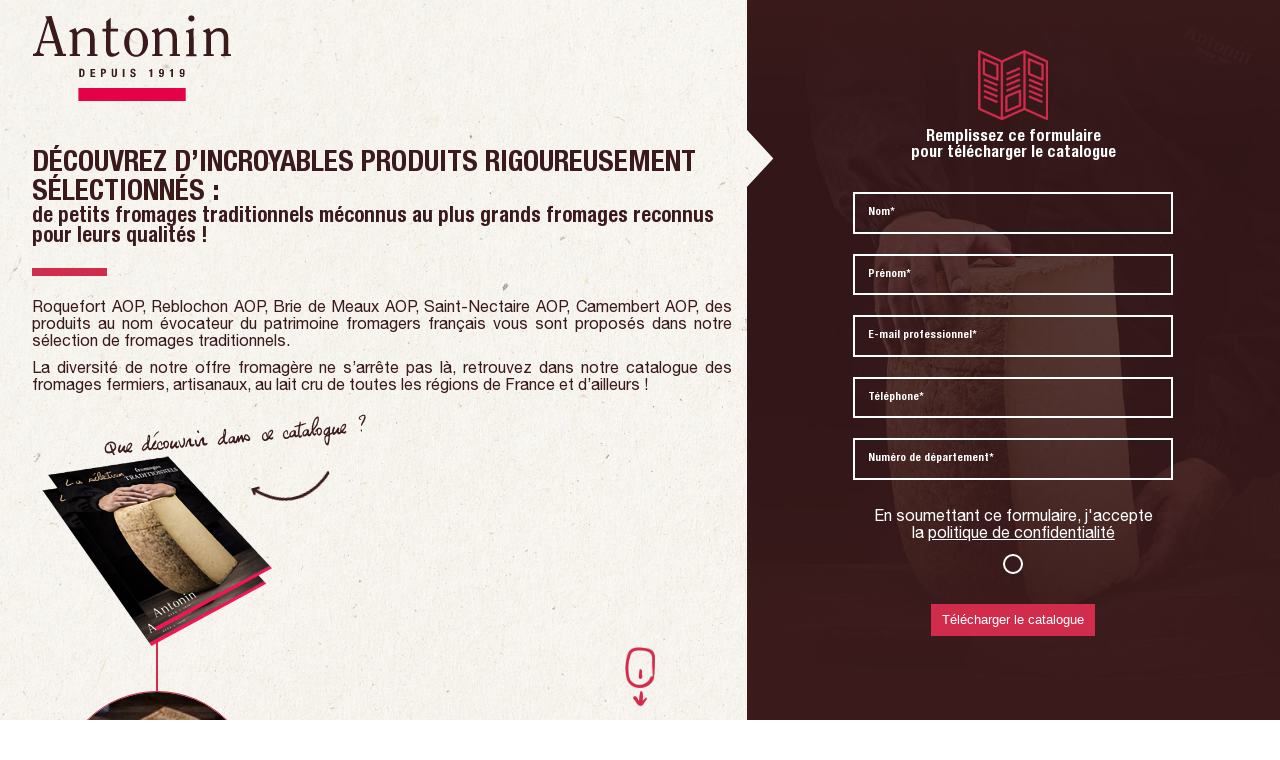

--- FILE ---
content_type: text/html; charset=UTF-8
request_url: https://antonin-1919.com/les-fromages-traditionnels/
body_size: 8771
content:
<!DOCTYPE html>
<html lang="fr" dir="ltr">
    <head>
		<meta charset="utf-8">
		<meta name="viewport" content="width=device-width, initial-scale=1.0">
		<link rel="shortcut icon" href="//antonin-1919.com/favicon.ico" type="image/x-icon">
		<link rel="icon" href="//antonin-1919.com/favicon.png" type="image/png">
		<link rel="icon" sizes="32x32" href="//antonin-1919.com/favicon-32.png" type="image/png">
		<link rel="icon" sizes="64x64" href="//antonin-1919.com/favicon-64.png" type="image/png">
		<link rel="icon" sizes="96x96" href="//antonin-1919.com/favicon-96.png" type="image/png">
		<link rel="icon" sizes="196x196" href="//antonin-1919.com/favicon-196.png" type="image/png">
		<link rel="apple-touch-icon" sizes="152x152" href="//antonin-1919.com/apple-touch-icon.png">
		<link rel="apple-touch-icon" sizes="60x60" href="//antonin-1919.com/apple-touch-icon-60x60.png">
		<link rel="apple-touch-icon" sizes="76x76" href="//antonin-1919.com/apple-touch-icon-76x76.png">
		<link rel="apple-touch-icon" sizes="114x114" href="//antonin-1919.com/apple-touch-icon-114x114.png">
		<link rel="apple-touch-icon" sizes="120x120" href="//antonin-1919.com/apple-touch-icon-120x120.png">
		<link rel="apple-touch-icon" sizes="144x144" href="//antonin-1919.com/apple-touch-icon-144x144.png">
		<meta name="msapplication-TileImage" content="favicon-144.png">
		<meta name="msapplication-TileColor" content="#FFFFFF">
		<meta name='robots' content='index, follow, max-image-preview:large, max-snippet:-1, max-video-preview:-1' />

	<!-- This site is optimized with the Yoast SEO plugin v26.8 - https://yoast.com/product/yoast-seo-wordpress/ -->
	<title>Grossiste : achat en gros de fromages traditionnels</title>
	<meta name="description" content="Antonin 1919 fournisseur de fromage vous propose plus de 800 références de fromages traditionnels. La gamme fromages traditionnels présente les fromages fermiers, AOP et IGP, au lait cru ou pasteurisés des producteurs de nos régions, mais aussi d’ailleurs. Télécharger notre catalogue de présentation." />
	<link rel="canonical" href="https://antonin-1919.com/les-fromages-traditionnels/" />
	<meta property="og:locale" content="fr_FR" />
	<meta property="og:type" content="article" />
	<meta property="og:title" content="Grossiste : achat en gros de fromages traditionnels" />
	<meta property="og:description" content="Antonin 1919 fournisseur de fromage vous propose plus de 800 références de fromages traditionnels. La gamme fromages traditionnels présente les fromages fermiers, AOP et IGP, au lait cru ou pasteurisés des producteurs de nos régions, mais aussi d’ailleurs. Télécharger notre catalogue de présentation." />
	<meta property="og:url" content="https://antonin-1919.com/les-fromages-traditionnels/" />
	<meta property="og:site_name" content="Antonin 1919" />
	<meta property="article:modified_time" content="2022-02-01T13:19:22+00:00" />
	<meta name="twitter:card" content="summary_large_image" />
	<script type="application/ld+json" class="yoast-schema-graph">{"@context":"https://schema.org","@graph":[{"@type":"WebPage","@id":"https://antonin-1919.com/les-fromages-traditionnels/","url":"https://antonin-1919.com/les-fromages-traditionnels/","name":"Grossiste : achat en gros de fromages traditionnels","isPartOf":{"@id":"https://antonin-1919.com/#website"},"datePublished":"2022-01-10T11:13:16+00:00","dateModified":"2022-02-01T13:19:22+00:00","description":"Antonin 1919 fournisseur de fromage vous propose plus de 800 références de fromages traditionnels. La gamme fromages traditionnels présente les fromages fermiers, AOP et IGP, au lait cru ou pasteurisés des producteurs de nos régions, mais aussi d’ailleurs. Télécharger notre catalogue de présentation.","breadcrumb":{"@id":"https://antonin-1919.com/les-fromages-traditionnels/#breadcrumb"},"inLanguage":"fr-FR","potentialAction":[{"@type":"ReadAction","target":["https://antonin-1919.com/les-fromages-traditionnels/"]}]},{"@type":"BreadcrumbList","@id":"https://antonin-1919.com/les-fromages-traditionnels/#breadcrumb","itemListElement":[{"@type":"ListItem","position":1,"name":"Accueil","item":"https://antonin-1919.com/"},{"@type":"ListItem","position":2,"name":"Les fromages traditionnels"}]},{"@type":"WebSite","@id":"https://antonin-1919.com/#website","url":"https://antonin-1919.com/","name":"Antonin 1919","description":"Fromages fermiers et produits du terroir pour les professionnels","publisher":{"@id":"https://antonin-1919.com/#organization"},"potentialAction":[{"@type":"SearchAction","target":{"@type":"EntryPoint","urlTemplate":"https://antonin-1919.com/?s={search_term_string}"},"query-input":{"@type":"PropertyValueSpecification","valueRequired":true,"valueName":"search_term_string"}}],"inLanguage":"fr-FR"},{"@type":"Organization","@id":"https://antonin-1919.com/#organization","name":"Antonin 1919","url":"https://antonin-1919.com/","logo":{"@type":"ImageObject","inLanguage":"fr-FR","@id":"https://antonin-1919.com/#/schema/logo/image/","url":"https://antonin-1919.com/wp-content/uploads/2022/02/logo-antonin-1919.png","contentUrl":"https://antonin-1919.com/wp-content/uploads/2022/02/logo-antonin-1919.png","width":200,"height":86,"caption":"Antonin 1919"},"image":{"@id":"https://antonin-1919.com/#/schema/logo/image/"}}]}</script>
	<!-- / Yoast SEO plugin. -->


<link rel='dns-prefetch' href='//cdn.jsdelivr.net' />
<link rel='dns-prefetch' href='//unpkg.com' />
<link rel="alternate" title="oEmbed (JSON)" type="application/json+oembed" href="https://antonin-1919.com/wp-json/oembed/1.0/embed?url=https%3A%2F%2Fantonin-1919.com%2Fles-fromages-traditionnels%2F" />
<link rel="alternate" title="oEmbed (XML)" type="text/xml+oembed" href="https://antonin-1919.com/wp-json/oembed/1.0/embed?url=https%3A%2F%2Fantonin-1919.com%2Fles-fromages-traditionnels%2F&#038;format=xml" />
<style id='wp-img-auto-sizes-contain-inline-css' type='text/css'>
img:is([sizes=auto i],[sizes^="auto," i]){contain-intrinsic-size:3000px 1500px}
/*# sourceURL=wp-img-auto-sizes-contain-inline-css */
</style>
<link rel='stylesheet' id='bootstrap-css' href='https://antonin-1919.com/wp-content/themes/antoninTheme/css/bootstrap-grid.min.css' type='text/css' media='all' />
<link rel='stylesheet' id='fancyCss-css' href='//cdn.jsdelivr.net/npm/@fancyapps/ui@4.0/dist/fancybox.css' type='text/css' media='all' />
<link rel='stylesheet' id='swiperCss-css' href='//unpkg.com/swiper@7/swiper-bundle.min.css' type='text/css' media='all' />
<link rel='stylesheet' id='global-css' href='https://antonin-1919.com/wp-content/themes/antoninTheme/css/screen.css?ver=1' type='text/css' media='all' />
<link rel='stylesheet' id='fonts-css' href='https://antonin-1919.com/wp-content/themes/antoninTheme/font/font.css?ver=1' type='text/css' media='all' />
<style id='wp-block-library-inline-css' type='text/css'>
:root{--wp-block-synced-color:#7a00df;--wp-block-synced-color--rgb:122,0,223;--wp-bound-block-color:var(--wp-block-synced-color);--wp-editor-canvas-background:#ddd;--wp-admin-theme-color:#007cba;--wp-admin-theme-color--rgb:0,124,186;--wp-admin-theme-color-darker-10:#006ba1;--wp-admin-theme-color-darker-10--rgb:0,107,160.5;--wp-admin-theme-color-darker-20:#005a87;--wp-admin-theme-color-darker-20--rgb:0,90,135;--wp-admin-border-width-focus:2px}@media (min-resolution:192dpi){:root{--wp-admin-border-width-focus:1.5px}}.wp-element-button{cursor:pointer}:root .has-very-light-gray-background-color{background-color:#eee}:root .has-very-dark-gray-background-color{background-color:#313131}:root .has-very-light-gray-color{color:#eee}:root .has-very-dark-gray-color{color:#313131}:root .has-vivid-green-cyan-to-vivid-cyan-blue-gradient-background{background:linear-gradient(135deg,#00d084,#0693e3)}:root .has-purple-crush-gradient-background{background:linear-gradient(135deg,#34e2e4,#4721fb 50%,#ab1dfe)}:root .has-hazy-dawn-gradient-background{background:linear-gradient(135deg,#faaca8,#dad0ec)}:root .has-subdued-olive-gradient-background{background:linear-gradient(135deg,#fafae1,#67a671)}:root .has-atomic-cream-gradient-background{background:linear-gradient(135deg,#fdd79a,#004a59)}:root .has-nightshade-gradient-background{background:linear-gradient(135deg,#330968,#31cdcf)}:root .has-midnight-gradient-background{background:linear-gradient(135deg,#020381,#2874fc)}:root{--wp--preset--font-size--normal:16px;--wp--preset--font-size--huge:42px}.has-regular-font-size{font-size:1em}.has-larger-font-size{font-size:2.625em}.has-normal-font-size{font-size:var(--wp--preset--font-size--normal)}.has-huge-font-size{font-size:var(--wp--preset--font-size--huge)}.has-text-align-center{text-align:center}.has-text-align-left{text-align:left}.has-text-align-right{text-align:right}.has-fit-text{white-space:nowrap!important}#end-resizable-editor-section{display:none}.aligncenter{clear:both}.items-justified-left{justify-content:flex-start}.items-justified-center{justify-content:center}.items-justified-right{justify-content:flex-end}.items-justified-space-between{justify-content:space-between}.screen-reader-text{border:0;clip-path:inset(50%);height:1px;margin:-1px;overflow:hidden;padding:0;position:absolute;width:1px;word-wrap:normal!important}.screen-reader-text:focus{background-color:#ddd;clip-path:none;color:#444;display:block;font-size:1em;height:auto;left:5px;line-height:normal;padding:15px 23px 14px;text-decoration:none;top:5px;width:auto;z-index:100000}html :where(.has-border-color){border-style:solid}html :where([style*=border-top-color]){border-top-style:solid}html :where([style*=border-right-color]){border-right-style:solid}html :where([style*=border-bottom-color]){border-bottom-style:solid}html :where([style*=border-left-color]){border-left-style:solid}html :where([style*=border-width]){border-style:solid}html :where([style*=border-top-width]){border-top-style:solid}html :where([style*=border-right-width]){border-right-style:solid}html :where([style*=border-bottom-width]){border-bottom-style:solid}html :where([style*=border-left-width]){border-left-style:solid}html :where(img[class*=wp-image-]){height:auto;max-width:100%}:where(figure){margin:0 0 1em}html :where(.is-position-sticky){--wp-admin--admin-bar--position-offset:var(--wp-admin--admin-bar--height,0px)}@media screen and (max-width:600px){html :where(.is-position-sticky){--wp-admin--admin-bar--position-offset:0px}}
/*wp_block_styles_on_demand_placeholder:696fa0c8c73e1*/
/*# sourceURL=wp-block-library-inline-css */
</style>
<style id='classic-theme-styles-inline-css' type='text/css'>
/*! This file is auto-generated */
.wp-block-button__link{color:#fff;background-color:#32373c;border-radius:9999px;box-shadow:none;text-decoration:none;padding:calc(.667em + 2px) calc(1.333em + 2px);font-size:1.125em}.wp-block-file__button{background:#32373c;color:#fff;text-decoration:none}
/*# sourceURL=/wp-includes/css/classic-themes.min.css */
</style>
<link rel='stylesheet' id='contact-form-7-css' href='https://antonin-1919.com/wp-content/plugins/contact-form-7/includes/css/styles.css?ver=6.1.4' type='text/css' media='all' />
<link rel='stylesheet' id='cmplz-general-css' href='https://antonin-1919.com/wp-content/plugins/complianz-gdpr-premium/assets/css/cookieblocker.min.css?ver=1761947099' type='text/css' media='all' />
<link rel="https://api.w.org/" href="https://antonin-1919.com/wp-json/" /><link rel="alternate" title="JSON" type="application/json" href="https://antonin-1919.com/wp-json/wp/v2/pages/22" /><link rel="EditURI" type="application/rsd+xml" title="RSD" href="https://antonin-1919.com/xmlrpc.php?rsd" />
<meta name="generator" content="WordPress 6.9" />
<link rel='shortlink' href='https://antonin-1919.com/?p=22' />
			<style>.cmplz-hidden {
					display: none !important;
				}</style>	</head>
<body data-rsssl=1 data-cmplz=1 class="page-landing">
    <div class="preloader">	
			<style>
				.preloader {
					display: flex;
					justify-content: center;
					align-items: center;
					height: 100vh;
					width: 100%;
					background:#3a1a1b;
					position: fixed;
					top: 0;
					left: 0;
					z-index: 9999;
					transition: opacity 0.3s linear;
					user-select: none;
					pointer-events:none;
				}
				.preloader.done{
					z-index: -1;
					visibility: hidden;
				}
			</style>
		</div>
    <header>		
        <a class="logo">
            <img src="https://antonin-1919.com/wp-content/themes/antoninTheme/img/logo-antonin-1919-brown.svg" alt="Antonin 1919 logotype">
        </a>
        <div class="hamburger hamburger--spring js-hamburger">
            <div class="hamburger-box">
                <div class="hamburger-inner"></div>
            </div>
        </div>
    </header>
    <main role="main">
        <div class="scrollAnim"></div>
        <section class="top-page">
            <div class="container-fluid">
                <div class="row">
                                        <div class="col-xl-7 col-lg-7">
                        <h1 class="t-2 left barInf"><strong>Découvrez d’incroyables produits rigoureusement sélectionnés : </strong>
<em>de petits fromages traditionnels méconnus au plus grands fromages reconnus pour leurs qualités !</em></h1>
                        <div class="block-text">
                            <p>Roquefort AOP, Reblochon AOP, Brie de Meaux AOP, Saint-Nectaire AOP, Camembert AOP, des produits au nom évocateur du patrimoine fromagers français vous sont proposés dans notre sélection de fromages traditionnels.</p>
<p>La diversité de notre offre fromagère ne s’arrête pas là, retrouvez dans notre catalogue des fromages fermiers, artisanaux, au lait cru de toutes les régions de France et d’ailleurs !</p>
                                                    </div>                        
                        <a href="#formCatalogue" data-fancybox class="link">Télécharger le catalogue</a>
                        <div class="process"> 
                                                            <div class="noLogo">
                                    <div>
                                                                                                                            <img src="https://antonin-1919.com/wp-content/uploads/2022/01/apercu-catalogue-traditionel.png" alt="Catalogue fromages traditionnels Antonin 1919" />
                                                                            </div>
                                </div>
                                                            
                                                                                                <div>
                                                                                                                            <img src="https://antonin-1919.com/wp-content/uploads/2022/01/fromages-lait-de-vache.jpg" alt="Fromages au lait de vache Antonin 1919)" />
                                                                                <h2>Des fromages au lait de vache</h2>
                                    </div>
                                                                    <div>
                                                                                                                            <img src="https://antonin-1919.com/wp-content/uploads/2022/01/fromage-lait-brebis.jpg" alt="fromages au lait cru de brebis Antonin 1919" />
                                                                                <h2>Des fromages au lait de brebis </h2>
                                    </div>
                                                                    <div>
                                                                                                                            <img src="https://antonin-1919.com/wp-content/uploads/2022/01/fromage-lait-mixte.jpg" alt="fromage mixte vache/brebis Antonin 1919)" />
                                                                                <h2>Des fromages au lait mixte</h2>
                                    </div>
                                                                    <div>
                                                                                                                            <img src="https://antonin-1919.com/wp-content/uploads/2022/01/fromage-lait-chevre.jpg" alt="fromages de chèvre fermiers lait cru Antonin 1919" />
                                                                                <h2>Des fromages au lait de chèvre </h2>
                                    </div>
                                                                                    </div>
                    </div>
                                                            <div id="formCatalogue" class="col-xl-5 col-lg-5" data-sujet="Les fromages traditionnels" data-catalogue="https://antonin-1919.com/wp-content/uploads/2022/02/catalogue-fromages-traditionels.pdf" style="background-image:url('https://antonin-1919.com/wp-content/uploads/2022/01/landing-page-fromage-traditionel.jpg');"> 
                        <h2>Remplissez ce formulaire <br>pour télécharger le catalogue</h2>
                        
<div class="wpcf7 no-js" id="wpcf7-f276-o1" lang="fr-FR" dir="ltr" data-wpcf7-id="276">
<div class="screen-reader-response"><p role="status" aria-live="polite" aria-atomic="true"></p> <ul></ul></div>
<form action="/les-fromages-traditionnels/#wpcf7-f276-o1" method="post" class="wpcf7-form init" aria-label="Formulaire de contact" novalidate="novalidate" data-status="init">
<fieldset class="hidden-fields-container"><input type="hidden" name="_wpcf7" value="276" /><input type="hidden" name="_wpcf7_version" value="6.1.4" /><input type="hidden" name="_wpcf7_locale" value="fr_FR" /><input type="hidden" name="_wpcf7_unit_tag" value="wpcf7-f276-o1" /><input type="hidden" name="_wpcf7_container_post" value="0" /><input type="hidden" name="_wpcf7_posted_data_hash" value="" />
</fieldset>
<input class="wpcf7-form-control wpcf7-hidden" value="" type="hidden" name="sujet" />
<label><span class="wpcf7-form-control-wrap" data-name="nom"><input size="40" maxlength="400" class="wpcf7-form-control wpcf7-text wpcf7-validates-as-required" aria-required="true" aria-invalid="false" placeholder="Nom*" value="" type="text" name="nom" /></span></label>
<label><span class="wpcf7-form-control-wrap" data-name="prenom"><input size="40" maxlength="400" class="wpcf7-form-control wpcf7-text wpcf7-validates-as-required" aria-required="true" aria-invalid="false" placeholder="Prénom*" value="" type="text" name="prenom" /></span></label>
<label><span class="wpcf7-form-control-wrap" data-name="email"><input size="40" maxlength="400" class="wpcf7-form-control wpcf7-email wpcf7-validates-as-required wpcf7-text wpcf7-validates-as-email" aria-required="true" aria-invalid="false" placeholder="E-mail professionnel*" value="" type="email" name="email" /></span></label>
<label><span class="wpcf7-form-control-wrap" data-name="tel"><input size="40" maxlength="400" class="wpcf7-form-control wpcf7-tel wpcf7-validates-as-required wpcf7-text wpcf7-validates-as-tel" aria-required="true" aria-invalid="false" placeholder="Téléphone*" value="" type="tel" name="tel" /></span></label>
<label><span class="wpcf7-form-control-wrap" data-name="departement"><input class="wpcf7-form-control wpcf7-number wpcf7-validates-as-number" max="100" aria-invalid="false" placeholder="Numéro de département*" value="" type="number" name="departement" /></span></label>
<span class="wpcf7-form-control-wrap" data-name="rgpd-consent"><span class="wpcf7-form-control wpcf7-acceptance"><span class="wpcf7-list-item"><label><input type="checkbox" name="rgpd-consent" value="1" aria-invalid="false" /><span class="wpcf7-list-item-label"><p>En soumettant ce formulaire, j'accepte la&nbsp;<a target="_blank" href="https://antonin-1919.com/politique-de-confidentialite/">politique de confidentialité</a></p></span></label></span></span></span>
<input class="wpcf7-form-control wpcf7-submit has-spinner" type="submit" value="Télécharger le catalogue" /><div class="wpcf7-response-output" aria-hidden="true"></div>
</form>
</div>
                    </div>
                </div>
            </div>
        </section>
    </main>    
</body>
<script type="speculationrules">
{"prefetch":[{"source":"document","where":{"and":[{"href_matches":"/*"},{"not":{"href_matches":["/wp-*.php","/wp-admin/*","/wp-content/uploads/*","/wp-content/*","/wp-content/plugins/*","/wp-content/themes/antoninTheme/*","/*\\?(.+)"]}},{"not":{"selector_matches":"a[rel~=\"nofollow\"]"}},{"not":{"selector_matches":".no-prefetch, .no-prefetch a"}}]},"eagerness":"conservative"}]}
</script>

<!-- Consent Management powered by Complianz | GDPR/CCPA Cookie Consent https://wordpress.org/plugins/complianz-gdpr -->
<div id="cmplz-cookiebanner-container"><div class="cmplz-cookiebanner cmplz-hidden banner-1 bottom-right-minimal optin cmplz-bottom-right cmplz-categories-type-view-preferences" aria-modal="true" data-nosnippet="true" role="dialog" aria-live="polite" aria-labelledby="cmplz-header-1-optin" aria-describedby="cmplz-message-1-optin">
	<div class="cmplz-header">
		<div class="cmplz-logo"></div>
		<div class="cmplz-title" id="cmplz-header-1-optin">Gérer le consentement aux cookies</div>
		<div class="cmplz-close" tabindex="0" role="button" aria-label="close-dialog">
			<svg aria-hidden="true" focusable="false" data-prefix="fas" data-icon="times" class="svg-inline--fa fa-times fa-w-11" role="img" xmlns="http://www.w3.org/2000/svg" viewBox="0 0 352 512"><path fill="currentColor" d="M242.72 256l100.07-100.07c12.28-12.28 12.28-32.19 0-44.48l-22.24-22.24c-12.28-12.28-32.19-12.28-44.48 0L176 189.28 75.93 89.21c-12.28-12.28-32.19-12.28-44.48 0L9.21 111.45c-12.28 12.28-12.28 32.19 0 44.48L109.28 256 9.21 356.07c-12.28 12.28-12.28 32.19 0 44.48l22.24 22.24c12.28 12.28 32.2 12.28 44.48 0L176 322.72l100.07 100.07c12.28 12.28 32.2 12.28 44.48 0l22.24-22.24c12.28-12.28 12.28-32.19 0-44.48L242.72 256z"></path></svg>
		</div>
	</div>

	<div class="cmplz-divider cmplz-divider-header"></div>
	<div class="cmplz-body">
		<div class="cmplz-message" id="cmplz-message-1-optin">Nous utilisons des cookies pour optimiser notre site web et notre service.</div>
		<!-- categories start -->
		<div class="cmplz-categories">
			<details class="cmplz-category cmplz-functional" >
				<summary>
						<span class="cmplz-category-header">
							<span class="cmplz-category-title">Fonctionnel</span>
							<span class='cmplz-always-active'>
								<span class="cmplz-banner-checkbox">
									<input type="checkbox"
										   id="cmplz-functional-optin"
										   data-category="cmplz_functional"
										   class="cmplz-consent-checkbox cmplz-functional"
										   size="40"
										   value="1"/>
									<label class="cmplz-label" for="cmplz-functional-optin"><span class="screen-reader-text">Fonctionnel</span></label>
								</span>
								Toujours activé							</span>
							<span class="cmplz-icon cmplz-open">
								<svg xmlns="http://www.w3.org/2000/svg" viewBox="0 0 448 512"  height="18" ><path d="M224 416c-8.188 0-16.38-3.125-22.62-9.375l-192-192c-12.5-12.5-12.5-32.75 0-45.25s32.75-12.5 45.25 0L224 338.8l169.4-169.4c12.5-12.5 32.75-12.5 45.25 0s12.5 32.75 0 45.25l-192 192C240.4 412.9 232.2 416 224 416z"/></svg>
							</span>
						</span>
				</summary>
				<div class="cmplz-description">
					<span class="cmplz-description-functional">Le stockage ou l’accès technique est strictement nécessaire dans la finalité d’intérêt légitime de permettre l’utilisation d’un service spécifique explicitement demandé par l’abonné ou l’utilisateur, ou dans le seul but d’effectuer la transmission d’une communication sur un réseau de communications électroniques.</span>
				</div>
			</details>

			<details class="cmplz-category cmplz-preferences" >
				<summary>
						<span class="cmplz-category-header">
							<span class="cmplz-category-title">Préférences</span>
							<span class="cmplz-banner-checkbox">
								<input type="checkbox"
									   id="cmplz-preferences-optin"
									   data-category="cmplz_preferences"
									   class="cmplz-consent-checkbox cmplz-preferences"
									   size="40"
									   value="1"/>
								<label class="cmplz-label" for="cmplz-preferences-optin"><span class="screen-reader-text">Préférences</span></label>
							</span>
							<span class="cmplz-icon cmplz-open">
								<svg xmlns="http://www.w3.org/2000/svg" viewBox="0 0 448 512"  height="18" ><path d="M224 416c-8.188 0-16.38-3.125-22.62-9.375l-192-192c-12.5-12.5-12.5-32.75 0-45.25s32.75-12.5 45.25 0L224 338.8l169.4-169.4c12.5-12.5 32.75-12.5 45.25 0s12.5 32.75 0 45.25l-192 192C240.4 412.9 232.2 416 224 416z"/></svg>
							</span>
						</span>
				</summary>
				<div class="cmplz-description">
					<span class="cmplz-description-preferences">Le stockage ou l’accès technique est nécessaire dans la finalité d’intérêt légitime de stocker des préférences qui ne sont pas demandées par l’abonné ou l’utilisateur.</span>
				</div>
			</details>

			<details class="cmplz-category cmplz-statistics" >
				<summary>
						<span class="cmplz-category-header">
							<span class="cmplz-category-title">Statistiques</span>
							<span class="cmplz-banner-checkbox">
								<input type="checkbox"
									   id="cmplz-statistics-optin"
									   data-category="cmplz_statistics"
									   class="cmplz-consent-checkbox cmplz-statistics"
									   size="40"
									   value="1"/>
								<label class="cmplz-label" for="cmplz-statistics-optin"><span class="screen-reader-text">Statistiques</span></label>
							</span>
							<span class="cmplz-icon cmplz-open">
								<svg xmlns="http://www.w3.org/2000/svg" viewBox="0 0 448 512"  height="18" ><path d="M224 416c-8.188 0-16.38-3.125-22.62-9.375l-192-192c-12.5-12.5-12.5-32.75 0-45.25s32.75-12.5 45.25 0L224 338.8l169.4-169.4c12.5-12.5 32.75-12.5 45.25 0s12.5 32.75 0 45.25l-192 192C240.4 412.9 232.2 416 224 416z"/></svg>
							</span>
						</span>
				</summary>
				<div class="cmplz-description">
					<span class="cmplz-description-statistics">Le stockage ou l’accès technique qui est utilisé exclusivement à des fins statistiques.</span>
					<span class="cmplz-description-statistics-anonymous">Le stockage ou l’accès technique qui est utilisé exclusivement dans des finalités statistiques anonymes. En l’absence d’une assignation à comparaître, d’une conformité volontaire de la part de votre fournisseur d’accès à internet ou d’enregistrements supplémentaires provenant d’une tierce partie, les informations stockées ou extraites à cette seule fin ne peuvent généralement pas être utilisées pour vous identifier.</span>
				</div>
			</details>
			<details class="cmplz-category cmplz-marketing" >
				<summary>
						<span class="cmplz-category-header">
							<span class="cmplz-category-title">Marketing</span>
							<span class="cmplz-banner-checkbox">
								<input type="checkbox"
									   id="cmplz-marketing-optin"
									   data-category="cmplz_marketing"
									   class="cmplz-consent-checkbox cmplz-marketing"
									   size="40"
									   value="1"/>
								<label class="cmplz-label" for="cmplz-marketing-optin"><span class="screen-reader-text">Marketing</span></label>
							</span>
							<span class="cmplz-icon cmplz-open">
								<svg xmlns="http://www.w3.org/2000/svg" viewBox="0 0 448 512"  height="18" ><path d="M224 416c-8.188 0-16.38-3.125-22.62-9.375l-192-192c-12.5-12.5-12.5-32.75 0-45.25s32.75-12.5 45.25 0L224 338.8l169.4-169.4c12.5-12.5 32.75-12.5 45.25 0s12.5 32.75 0 45.25l-192 192C240.4 412.9 232.2 416 224 416z"/></svg>
							</span>
						</span>
				</summary>
				<div class="cmplz-description">
					<span class="cmplz-description-marketing">Le stockage ou l’accès technique est nécessaire pour créer des profils d’utilisateurs afin d’envoyer des publicités, ou pour suivre l’utilisateur sur un site web ou sur plusieurs sites web à des fins de marketing similaires.</span>
				</div>
			</details>
		</div><!-- categories end -->
			</div>

	<div class="cmplz-links cmplz-information">
		<ul>
			<li><a class="cmplz-link cmplz-manage-options cookie-statement" href="#" data-relative_url="#cmplz-manage-consent-container">Gérer les options</a></li>
			<li><a class="cmplz-link cmplz-manage-third-parties cookie-statement" href="#" data-relative_url="#cmplz-cookies-overview">Gérer les services</a></li>
			<li><a class="cmplz-link cmplz-manage-vendors tcf cookie-statement" href="#" data-relative_url="#cmplz-tcf-wrapper">Gérer {vendor_count} fournisseurs</a></li>
			<li><a class="cmplz-link cmplz-external cmplz-read-more-purposes tcf" target="_blank" rel="noopener noreferrer nofollow" href="https://cookiedatabase.org/tcf/purposes/" aria-label="Read more about TCF purposes on Cookie Database">En savoir plus sur ces finalités</a></li>
		</ul>
			</div>

	<div class="cmplz-divider cmplz-footer"></div>

	<div class="cmplz-buttons">
		<button class="cmplz-btn cmplz-accept">Accepter</button>
		<button class="cmplz-btn cmplz-deny">Continuer sans accepter</button>
		<button class="cmplz-btn cmplz-view-preferences">Préférences</button>
		<button class="cmplz-btn cmplz-save-preferences">Enregistrer les préférences</button>
		<a class="cmplz-btn cmplz-manage-options tcf cookie-statement" href="#" data-relative_url="#cmplz-manage-consent-container">Préférences</a>
			</div>

	
	<div class="cmplz-documents cmplz-links">
		<ul>
			<li><a class="cmplz-link cookie-statement" href="#" data-relative_url="">{title}</a></li>
			<li><a class="cmplz-link privacy-statement" href="#" data-relative_url="">{title}</a></li>
			<li><a class="cmplz-link impressum" href="#" data-relative_url="">{title}</a></li>
		</ul>
			</div>
</div>
</div>
					<div id="cmplz-manage-consent" data-nosnippet="true"><button class="cmplz-btn cmplz-hidden cmplz-manage-consent manage-consent-1">Gérer le consentement</button>

</div><script type="text/javascript" src="https://antonin-1919.com/wp-includes/js/dist/hooks.min.js?ver=dd5603f07f9220ed27f1" id="wp-hooks-js"></script>
<script type="text/javascript" src="https://antonin-1919.com/wp-includes/js/dist/i18n.min.js?ver=c26c3dc7bed366793375" id="wp-i18n-js"></script>
<script type="text/javascript" id="wp-i18n-js-after">
/* <![CDATA[ */
wp.i18n.setLocaleData( { 'text direction\u0004ltr': [ 'ltr' ] } );
//# sourceURL=wp-i18n-js-after
/* ]]> */
</script>
<script type="text/javascript" src="https://antonin-1919.com/wp-content/plugins/contact-form-7/includes/swv/js/index.js?ver=6.1.4" id="swv-js"></script>
<script type="text/javascript" id="contact-form-7-js-translations">
/* <![CDATA[ */
( function( domain, translations ) {
	var localeData = translations.locale_data[ domain ] || translations.locale_data.messages;
	localeData[""].domain = domain;
	wp.i18n.setLocaleData( localeData, domain );
} )( "contact-form-7", {"translation-revision-date":"2025-02-06 12:02:14+0000","generator":"GlotPress\/4.0.1","domain":"messages","locale_data":{"messages":{"":{"domain":"messages","plural-forms":"nplurals=2; plural=n > 1;","lang":"fr"},"This contact form is placed in the wrong place.":["Ce formulaire de contact est plac\u00e9 dans un mauvais endroit."],"Error:":["Erreur\u00a0:"]}},"comment":{"reference":"includes\/js\/index.js"}} );
//# sourceURL=contact-form-7-js-translations
/* ]]> */
</script>
<script type="text/javascript" id="contact-form-7-js-before">
/* <![CDATA[ */
var wpcf7 = {
    "api": {
        "root": "https:\/\/antonin-1919.com\/wp-json\/",
        "namespace": "contact-form-7\/v1"
    }
};
//# sourceURL=contact-form-7-js-before
/* ]]> */
</script>
<script type="text/javascript" src="https://antonin-1919.com/wp-content/plugins/contact-form-7/includes/js/index.js?ver=6.1.4" id="contact-form-7-js"></script>
<script type="text/javascript" id="cmplz-cookiebanner-js-extra">
/* <![CDATA[ */
var complianz = {"prefix":"cmplz_","user_banner_id":"1","set_cookies":[],"block_ajax_content":"0","banner_version":"38","version":"7.5.6.1","store_consent":"","do_not_track_enabled":"1","consenttype":"optin","region":"us","geoip":"1","dismiss_timeout":"","disable_cookiebanner":"","soft_cookiewall":"","dismiss_on_scroll":"","cookie_expiry":"365","url":"https://antonin-1919.com/wp-json/complianz/v1/","locale":"lang=fr&locale=fr_FR","set_cookies_on_root":"0","cookie_domain":"","current_policy_id":"17","cookie_path":"/","categories":{"statistics":"statistiques","marketing":"marketing"},"tcf_active":"","placeholdertext":"Cliquez pour accepter les cookies de marketing et activer ce contenu","css_file":"https://antonin-1919.com/wp-content/uploads/complianz/css/banner-{banner_id}-{type}.css?v=38","page_links":{"eu":{"cookie-statement":{"title":"Politique de cookies ","url":"https://antonin-1919.com/politique-de-cookies-eu/"},"privacy-statement":{"title":"Politique de confidentialit\u00e9","url":"https://antonin-1919.com/politique-de-confidentialite/"}}},"tm_categories":"","forceEnableStats":"","preview":"","clean_cookies":"","aria_label":"Cliquez pour accepter les cookies de marketing et activer ce contenu"};
//# sourceURL=cmplz-cookiebanner-js-extra
/* ]]> */
</script>
<script defer type="text/javascript" src="https://antonin-1919.com/wp-content/plugins/complianz-gdpr-premium/cookiebanner/js/complianz.min.js?ver=1761947098" id="cmplz-cookiebanner-js"></script>
<script type="text/javascript" src="//cdn.jsdelivr.net/npm/@fancyapps/ui@4.0/dist/fancybox.umd.js" id="fancyJs-js"></script>
<script type="text/javascript" src="//unpkg.com/swiper@7/swiper-bundle.min.js" id="swiperJS-js"></script>
<script type="text/javascript" src="https://antonin-1919.com/wp-content/themes/antoninTheme/js/app.js" id="script-js"></script>
				<script type="text/plain" data-service="google-analytics" data-category="statistics" async data-category="statistics"
						data-cmplz-src="https://www.googletagmanager.com/gtag/js?id=G-V4PTRSF7K5"></script><!-- Statistics script Complianz GDPR/CCPA -->
						<script type="text/plain"							data-category="statistics">window['gtag_enable_tcf_support'] = false;
window.dataLayer = window.dataLayer || [];
function gtag(){dataLayer.push(arguments);}
gtag('js', new Date());
gtag('config', 'G-V4PTRSF7K5', {
	cookie_flags:'secure;samesite=none',
	
});
</script></html>

--- FILE ---
content_type: text/css
request_url: https://antonin-1919.com/wp-content/themes/antoninTheme/css/screen.css?ver=1
body_size: 13182
content:
@charset "UTF-8";
/* Welcome to Compass.
 * In this file you should write your main styles. (or centralize your imports)
 * Import this file using the following HTML or equivalent:
 * <link href="/stylesheets/screen.css" media="screen, projection" rel="stylesheet" type="text/css" /> */

html, body, div, span, applet, object, iframe,
h1, h2, h3, h4, h5, h6, p, blockquote, pre,
a, abbr, acronym, address, big, cite, code,
del, dfn, em, img, ins, kbd, q, s, samp,
small, strike, strong, sub, sup, tt, var,
b, u, i, center,
dl, dt, dd, ol, ul, li,
fieldset, form, label, legend,
table, caption, tbody, tfoot, thead, tr, th, td,
article, aside, canvas, details, embed,
figure, figcaption, footer, header, hgroup,
menu, nav, output, ruby, section, summary,
time, mark, audio, video {
  margin: 0;
  padding: 0;
  border: 0;
  font: inherit;
  font-size: 100%;
  vertical-align: baseline;
}

html {
  line-height: 1;
}

ol, ul {
  list-style: none;
}

table {
  border-collapse: collapse;
  border-spacing: 0;
}

caption, th, td {
  text-align: left;
  font-weight: normal;
  vertical-align: middle;
}

q, blockquote {
  quotes: none;
}
q:before, q:after, blockquote:before, blockquote:after {
  content: "";
  content: none;
}

a img {
  border: none;
}

article, aside, details, figcaption, figure, footer, header, hgroup, main, menu, nav, section, summary {
  display: block;
}

/*==============MIXIN================*/
.cover-img, .gridContainer a img, .histoireFamille .col-12:last-child img, .pageLink img, .page-qui-sommes-nous .top-page .col-xl-6:last-child img, .page-depuis1919 .top-page .col-xl-6:last-child img, .page-depuis1919 .after-top .historyPhoto div img, .page-landing .top-page .process > div:not(:first-child) img, .block-post .thumbnail img {
  width: 100%;
  height: 100%;
  object-fit: cover;
  object-position: center;
  -o-object-fit: cover;
  -o-object-position: center;
  vertical-align: middle;
}

/*==============MIXIN================*/
main {
  background-image: url("../img/backgroundSite.png");
  background-size: contain;
  background-repeat: revert;
}

html {
  font-family: 'Helvetica Neue','Helvetica Neue Free' , sans-serif;
  font-weight: normal;
  font-size: 1em;
  color: #3a1a1b;
}

p {
  line-height: 1.1;
}
p a {
  color: #3a1a1b;
  text-decoration: underline;
}

p sup {
  font-size: 70%;
  display: inline-block;
  -webkit-transform: translateY(-5px);
  -ms-transform: translateY(-5px);
  transform: translateY(-5px);
}

*, :before, :after {
  box-sizing: border-box;
}

a {
  text-decoration: none;
  color: #3a1a1b;
  -webkit-transition: color 0.3s ease;
  -moz-transition: color 0.3s ease;
  -o-transition: color 0.3s ease;
  transition: color 0.3s ease;
}

a:hover {
  color: #461e20;
}

strong {
  font-weight: bold;
}

img {
  max-width: 100%;
}

section {
  padding: 50px 10%;
}

.block-text {
  max-width: 100%;
  margin: 20px 0;
}
.block-text ul {
  padding-left: 20px;
  list-style: disc;
}
.block-text ul li {
  margin: 10px 0;
}
.block-text p {
  margin: 10px 0;
  max-width: 750px;
  text-align: justify;
}
.block-text.center p {
  margin: 10px auto;
  text-align: center;
}

.link {
  background: transparent;
  padding: 10px 20px 8px 20px;
  border: 2px solid #d22c4c;
  text-transform: uppercase;
  color: #d22c4c;
  display: inline-block;
  -webkit-transition: background 0.5s ease, border-color 0.5s ease, color 0.5s ease;
  -moz-transition: background 0.5s ease, border-color 0.5s ease, color 0.5s ease;
  -o-transition: background 0.5s ease, border-color 0.5s ease, color 0.5s ease;
  transition: background 0.5s ease, border-color 0.5s ease, color 0.5s ease;
}
.link:hover {
  background: #d22c4c;
  color: #fff;
}
.link.white {
  color: #fff;
  border-color: #fff;
}
.link.white:hover {
  background-color: #fff;
  color: #d22c4c;
}

.t-1 {
  font-family: 'Helvetica Neue','Helvetica Neue Free' , sans-serif;
  font-weight: bold;
  display: flex;
  flex-direction: column;
  align-items: center;
  margin-top: 15px;
}
.t-1 strong {
  font-size: 1.8em;
  text-transform: uppercase;
  letter-spacing: 2px;
  color: #3a1a1b;
  text-align: center;
}
.t-1 em {
  color: #3a1a1b;
  text-align: center;
}
.t-1.left {
  align-items: flex-start;
}
.t-1.left strong {
  text-align: left;
}
.t-1.left em {
  text-align: left;
}

.t-2 {
  display: flex;
  flex-direction: column;
  align-items: center;
  font-family: 'Helvetica Neue','Helvetica Neue Free' , sans-serif;
}
.t-2 p {
  text-align: center;
}
.t-2 strong {
  font-weight: bold;
  text-transform: uppercase;
  font-size: 1.4em;
  color: #3a1a1b;
  text-align: center;
}
.t-2 em {
  text-transform: initial;
  color: #3a1a1b;
  text-align: center;
}
.t-2.left {
  align-items: flex-start;
}
.t-2.left p {
  text-align: left;
}
.t-2.left strong {
  text-align: left;
}
.t-2.left em {
  text-align: left;
}

.t-3 {
  display: flex;
  flex-direction: column;
  align-items: center;
  font-family: 'Helvetica Neue','Helvetica Neue Free' , sans-serif;
  font-weight: bold;
  text-transform: uppercase;
  font-size: 1.2em;
  color: #3a1a1b;
}
.t-3 strong {
  text-align: center;
}
.t-3 em {
  text-transform: initial;
  color: #3a1a1b;
  text-align: center;
}
.t-3.left {
  align-items: flex-start;
}
.t-3.left strong {
  text-align: left;
}
.t-3.left em {
  text-align: left;
}

.bar {
  position: relative;
}
.bar:after, .bar:before {
  content: '';
  width: 75px;
  height: 8px;
  background-color: #d22c4c;
  display: block;
  margin: 5px auto;
}
.bar:before {
  margin-bottom: 20px;
}
.bar:after {
  margin-top: 20px;
}
.bar.left {
  align-items: flex-start;
}
.bar.left:after, .bar.left:before {
  content: '';
  margin-left: 0;
  margin-right: 0;
}
.bar.lite:after, .bar.lite:before {
  width: 25px;
  height: 5px;
}
.bar.lite:after {
  margin-top: 10px;
}
.bar.lite:before {
  margin-bottom: 10px;
}

.barInf {
  position: relative;
}
.barInf:after {
  content: '';
  width: 75px;
  height: 8px;
  background-color: #d22c4c;
  display: block;
  margin: 5px auto;
  margin-top: 20px;
}
.barInf.left {
  align-items: flex-start;
}
.barInf.left:after {
  content: '';
  margin-left: 0;
  margin-right: 0;
}
.barInf.lite:after, .barInf.lite:before {
  width: 25px;
  height: 5px;
}
.barInf.lite:after {
  margin-top: 10px;
}
.barInf.lite:before {
  margin-bottom: 10px;
}

.barSup {
  position: relative;
}
.barSup:before {
  content: '';
  width: 75px;
  height: 10px;
  background-color: #d22c4c;
  display: block;
  margin: 5px auto;
  margin-bottom: 25px;
}
.barSup.left {
  align-items: flex-start;
}
.barSup.left:after, .barSup.left:before {
  content: '';
  margin-left: 0;
  margin-right: 0;
}
.barSup.lite:after, .barSup.lite:before {
  width: 25px;
  height: 5px;
}
.barSup.lite:after {
  margin-top: 10px;
}
.barSup.lite:before {
  margin-bottom: 10px;
}

/*=========HEADER=========*/
header {
  padding: 15px 5%;
  display: flex;
  justify-content: space-between;
  align-items: center;
  flex-wrap: wrap;
  width: 100%;
  z-index: 10;
  position: absolute;
  color: #fff;
}
header > .fixedP {
  display: none;
  font-family: 'Georges', sans-serif;
  font-size: 1.3em;
  margin-right: 10px;
}
header .logo {
  width: 200px;
  display: block;
}
header .logo img {
  width: 100%;
}
header a {
  color: #fff;
}
header .customLinks {
  display: flex;
  flex-direction: column;
  align-items: flex-end;
  width: calc(100% - 200px);
}
header .customLinks > div {
  display: flex;
  justify-content: flex-end;
  align-items: center;
}
header .customLinks > div:first-child {
  margin-bottom: 15px;
}
header .customLinks > div:first-child a {
  text-transform: uppercase;
  font-weight: bolder;
  margin: 0 5px;
}
header .customLinks > div:first-child a:nth-child(2) {
  color: #d22c4c;
  display: flex;
  align-items: center;
}
header .customLinks > div:first-child a:nth-child(2) svg {
  width: 24px;
  margin: 0 5px;
}
header .customLinks > div:first-child a:nth-child(2) svg path {
  fill: #d22c4c;
  -webkit-transition: fill 0.3s ease;
  -moz-transition: fill 0.3s ease;
  -o-transition: fill 0.3s ease;
  transition: fill 0.3s ease;
}
header .customLinks > div:first-child a:nth-child(2):hover {
  color: #fff;
}
header .customLinks > div:first-child a:nth-child(2):hover svg path {
  fill: #fff;
}
header .customLinks > div:first-child a:last-child {
  padding: 10px 15px;
  background: url("../img/background-red.svg") no-repeat center bottom;
  background-size: cover;
}
header .customLinks p {
  font-family: 'Georges', sans-serif;
  font-size: 1.3em;
  margin-right: 10px;
}
header.fixed {
  padding: 10px 5%;
  position: fixed;
  background-color: rgba(58, 26, 27, 0.9);
}
header.fixed > .fixedP {
  display: block;
}
header.fixed .logo {
  width: 100px;
}
header.fixed .customLinks {
  max-height: 0;
  overflow: hidden;
  visibility: hidden;
  width: 100%;
  -webkit-transition: max-height 0.3s ease;
  -moz-transition: max-height 0.3s ease;
  -o-transition: max-height 0.3s ease;
  transition: max-height 0.3s ease;
}
header.fixed .customLinks * {
  opacity: 0;
  -webkit-transition: opacity 0.3s 0.2s ease;
  -moz-transition: opacity 0.3s 0.2s ease;
  -o-transition: opacity 0.3s 0.2s ease;
  transition: opacity 0.3s 0.2s ease;
}
header.fixed .customLinks p {
  display: none;
}
header.fixed .menu-menu-container {
  max-height: 0;
  overflow: hidden;
  visibility: hidden;
  margin-top: 0;
  width: 100%;
  -webkit-transition: max-height 0.3s ease;
  -moz-transition: max-height 0.3s ease;
  -o-transition: max-height 0.3s ease;
  transition: max-height 0.3s ease;
}
header.fixed .menu-menu-container > ul {
  opacity: 0;
  -webkit-transition: opacity 0.3s 0.2s ease;
  -moz-transition: opacity 0.3s 0.2s ease;
  -o-transition: opacity 0.3s 0.2s ease;
  transition: opacity 0.3s 0.2s ease;
}
header.fixed .hamburger {
  display: block;
}

.hamburger {
  position: absolute;
  right: 10px;
  top: 15px;
  padding: 5px;
  display: inline-block;
  cursor: pointer;
  transition-property: opacity, filter;
  transition-duration: 0.15s;
  transition-timing-function: linear;
  font: inherit;
  color: inherit;
  text-transform: none;
  background-color: transparent;
  border: 0;
  margin: 0;
  overflow: visible;
  z-index: 11;
}
.hamburger:hover {
  opacity: 0.7;
}
.hamburger.is-active:hover {
  opacity: 0.9;
}
.hamburger.is-active .hamburger-inner, .hamburger.is-active .hamburger-inner:before, .hamburger.is-active .hamburger-inner:after {
  background-color: #d22c4c;
}
.hamburger.is-active .hamburger-inner {
  transition-delay: 0.22s;
  background-color: transparent !important;
}
.hamburger.is-active .hamburger-inner:before {
  top: 0;
  transition: top 0.1s 0.15s cubic-bezier(0.33333, 0, 0.66667, 0.33333), transform 0.13s 0.22s cubic-bezier(0.215, 0.61, 0.355, 1);
  transform: translate3d(0, 10px, 0) rotate(45deg);
}
.hamburger.is-active .hamburger-inner:after {
  top: 0;
  transition: top 0.2s cubic-bezier(0.33333, 0, 0.66667, 0.33333), transform 0.13s 0.22s cubic-bezier(0.215, 0.61, 0.355, 1);
  transform: translate3d(0, 10px, 0) rotate(-45deg);
}

.hamburger-box {
  width: 40px;
  height: 24px;
  display: inline-block;
  position: relative;
}

.hamburger-inner {
  display: block;
  top: 50%;
  top: 2px;
  transition: background-color 0s 0.13s linear;
  margin-top: -2px;
}

.hamburger-inner, .hamburger-inner::before, .hamburger-inner::after {
  width: 40px;
  height: 4px;
  background-color: #d22c4c;
  border-radius: 4px;
  position: absolute;
  transition-property: transform;
  transition-duration: 0.15s;
  transition-timing-function: ease;
}

.hamburger-inner::before, .hamburger-inner::after {
  content: "";
  display: block;
}

.hamburger-inner::before {
  top: 10px;
  transition: top 0.1s 0.2s cubic-bezier(0.33333, 0.66667, 0.66667, 1), transform 0.13s cubic-bezier(0.55, 0.055, 0.675, 0.19);
}

.hamburger-inner::after {
  top: 20px;
  transition: top 0.2s 0.2s cubic-bezier(0.33333, 0.66667, 0.66667, 1), transform 0.13s cubic-bezier(0.55, 0.055, 0.675, 0.19);
}

body.open .customLinks {
  max-height: 200px;
  visibility: visible;
}
body.open .customLinks * {
  opacity: 1;
}
body.open .menu-menu-container {
  max-height: 300px;
  visibility: visible;
  overflow: visible;
}
body.open .menu-menu-container ul {
  opacity: 1;
}

.menu-menu-container {
  display: flex;
  justify-content: flex-end;
  width: 100%;
  margin-top: 15px;
}
.menu-menu-container ul {
  display: flex;
  align-items: center;
  justify-content: flex-end;
}
.menu-menu-container ul li a {
  padding: 5px 10px;
  text-transform: uppercase;
  display: block;
  cursor: pointer;
}
.menu-menu-container ul li a:hover {
  color: #d22c4c;
}
.menu-menu-container ul .sub-menu {
  position: absolute;
  top: 100%;
  min-width: 100%;
  width: 100%;
  width: max-content;
  display: flex;
  flex-direction: column;
  align-items: flex-start;
  -webkit-transform: scaleY(0);
  -ms-transform: scaleY(0);
  transform: scaleY(0);
  -webkit-transition: transform 0.3s ease;
  -moz-transition: transform 0.3s ease;
  -o-transition: transform 0.3s ease;
  transition: transform 0.3s ease;
  transform-origin: 0 0;
  padding: 10px 0;
  overflow: hidden;
  user-select: none;
  pointer-events: none;
  visibility: hidden;
  background: url("../img/background-red.svg") center bottom;
  background-size: cover;
  background-repeat: repeat;
}
.menu-menu-container ul .sub-menu li {
  opacity: 0;
  text-align: center;
  -webkit-transition: opacity 0.3s 0.2s ease;
  -moz-transition: opacity 0.3s 0.2s ease;
  -o-transition: opacity 0.3s 0.2s ease;
  transition: opacity 0.3s 0.2s ease;
}
.menu-menu-container ul .sub-menu li a {
  text-align: center;
  font-size: 0.9em;
  text-transform: initial;
}
.menu-menu-container ul .sub-menu li a:hover {
  color: #3a1a1b;
}
.menu-menu-container > ul > li {
  display: flex;
  align-items: center;
  position: relative;
}
.menu-menu-container > ul > li:not(:last-child):after {
  content: '|';
  display: block;
  margin: 0 2.5px;
}
.menu-menu-container > ul > li.children.open .sub-menu {
  -webkit-transform: scaleY(1);
  -ms-transform: scaleY(1);
  transform: scaleY(1);
  visibility: visible;
  user-select: initial;
  pointer-events: initial;
}
.menu-menu-container > ul > li.children.open .sub-menu li {
  opacity: 1;
}

.social {
  display: flex;
}
.social a {
  display: block;
  width: 30px;
  height: 30px;
  margin: 5px;
}
.social a svg {
  width: 100%;
}
.social a svg path {
  fill: #d22c4c;
}
.social a:hover svg path {
  fill: #fff;
}

.hamburger {
  display: none;
}

.top-page {
  min-height: 700px;
  display: flex;
  align-items: center;
  padding-top: 250px;
}
.top-page .container-fluid {
  position: relative;
  z-index: 1;
}
.top-page .col-xl-6 {
  color: #fff;
}
.top-page .col-xl-6 .t-1 strong {
  color: #d22c4c;
}
.top-page .col-xl-6 .t-2 {
  margin-bottom: 30px;
}
.top-page .col-xl-6 .t-2 strong {
  color: #fff;
}
.top-page .col-xl-6:first-child {
  padding-right: 50px;
}
.top-page .backgroundImg {
  position: absolute;
  left: 0;
  top: 0;
  height: 100%;
  width: 100%;
  background-size: cover;
  background-position: center;
  background-repeat: no-repeat;
  background-attachment: fixed;
}

.page-accueil .top-page .col-12 {
  display: flex;
  flex-direction: column;
  align-items: center;
}
.page-accueil .top-page .col-12 img {
  width: 300px;
}
.page-accueil .top-page .col-12 .t-1 {
  font-weight: 400;
  margin-top: 30px;
}
.page-accueil .top-page .col-12 .t-1 strong {
  font-weight: 400;
  color: #fff;
  font-size: 1.6em;
}
.page-accueil .top-page .col-12 .t-1 em {
  color: #fff;
  margin-top: 2.5px;
  font-size: 1.1em;
}
.page-accueil .top-page .col-12 .t-1:before {
  content: '';
  width: 75px;
  height: 10px;
  background-color: #d22c4c;
  display: block;
  margin: 10px 0 20px 0;
}
.page-accueil .top-page .backgroundImg {
  min-height: 1px;
  height: 100%;
}
.page-accueil .after-top .col-12 {
  margin-top: -60px;
  margin-bottom: 50px;
}
.page-accueil .after-top .swiper {
  overflow: visible;
  width: 100%;
}
.page-accueil .after-top .swiper-wrapper {
  flex-wrap: wrap;
}
.page-accueil .after-top .swiper-slide {
  height: auto;
}
.page-accueil .after-top .swiper-pagination {
  display: none;
}
.page-accueil .after-top .col-xl-2 {
  display: flex;
  flex-direction: column;
  align-items: center;
  text-align: center;
}
.page-accueil .after-top .col-xl-2 > div {
  width: 150px;
  max-width: 100%;
  height: 100px;
  background-size: contain;
  background-position: center;
  background-repeat: no-repeat;
  margin-bottom: 30px;
}
.page-accueil .after-top .col-xl-2 p {
  display: flex;
  flex-direction: column;
  align-items: center;
}
.page-accueil .after-top .col-xl-2 p span {
  color: #d22c4c;
  font-size: 1.1em;
  text-transform: uppercase;
  font-weight: bold;
  margin-bottom: 5px;
}
.page-accueil .after-top .col-xl-2:nth-child(1) p span {
  font-size: 1.3em;
  margin-bottom: 2px;
}

.linkPages .t-2 p {
  position: relative;
  text-align: center;
}
.linkPages .t-2 p:before {
  content: '';
  width: 80px;
  height: 25px;
  background-image: url("../img/arrow-brown.svg");
  background-position: center;
  background-size: contain;
  background-repeat: no-repeat;
  display: block;
  position: absolute;
  left: -80px;
  top: 20px;
  -webkit-transform: rotate(15deg);
  -ms-transform: rotate(15deg);
  transform: rotate(15deg);
}
.linkPages .t-2 p:after {
  content: "Nos produits";
  font-family: 'Georges', sans-serif;
  text-transform: initial;
  display: block;
  position: absolute;
  left: -180px;
  top: -15px;
  font-size: 1.4em;
  font-weight: 400;
  -webkit-transform: rotate(-5deg);
  -ms-transform: rotate(-5deg);
  transform: rotate(-5deg);
}

.gridContainer {
  display: grid;
  grid-template-columns: repeat(8, 1fr);
  grid-template-rows: repeat(7, 1fr);
  grid-column-gap: 15px;
  grid-row-gap: 15px;
  height: 850px;
}
.gridContainer a {
  position: relative;
  overflow: hidden;
}
.gridContainer a h2 {
  position: absolute;
  width: 100%;
  padding: 5px 10px;
  text-align: center;
  top: calc(20% - 20px);
  text-transform: uppercase;
  color: #fff;
  font-size: 1.1em;
  font-weight: bolder;
  display: flex;
  flex-direction: column;
  align-items: center;
  justify-content: center;
  z-index: 1;
}
.gridContainer a h2:before, .gridContainer a h2:after {
  content: '';
  width: 100px;
  height: 10px;
  display: block;
  border: solid #d22c4c;
  margin: 1px 0;
  border-width: 2px 2px 0 2px;
  -webkit-transition: width 0.3s ease;
  -moz-transition: width 0.3s ease;
  -o-transition: width 0.3s ease;
  transition: width 0.3s ease;
}
.gridContainer a h2:after {
  border-width: 0 2px 2px 2px;
}
.gridContainer a img {
  -webkit-transition: transform 1s ease;
  -moz-transition: transform 1s ease;
  -o-transition: transform 1s ease;
  transition: transform 1s ease;
}
.gridContainer a:nth-child(1) {
  grid-area: 1 / 1 / 4 / 4;
}
.gridContainer a:nth-child(2) {
  grid-area: 4 / 1 / 8 / 4;
}
.gridContainer a:nth-child(3) {
  grid-area: 1 / 4 / 5 / 6;
}
.gridContainer a:nth-child(4) {
  grid-area: 1 / 6 / 3 / 9;
}
.gridContainer a:nth-child(5) {
  grid-area: 3 / 6 / 5 / 9;
}
.gridContainer a:nth-child(6) {
  grid-area: 5 / 4 / 8 / 9;
}
.gridContainer a:nth-child(1) h2, .gridContainer a:nth-child(4) h2, .gridContainer a:nth-child(5) h2, .gridContainer a:nth-child(6) h2 {
  top: calc(50% - 20px);
}
.gridContainer a:hover h2:before, .gridContainer a:hover h2:after {
  width: 200px;
}
.gridContainer a:hover img {
  -webkit-transform: scale(1.1);
  -ms-transform: scale(1.1);
  transform: scale(1.1);
}

.fournisseurFromage .col-md-6:first-child {
  display: flex;
  justify-content: flex-end;
}
.fournisseurFromage .col-md-6:first-child img {
  width: 400px;
  max-width: 100%;
}
.fournisseurFromage .col-md-6:last-child {
  display: flex;
  flex-direction: column;
  align-items: flex-start;
  justify-content: center;
}
.fournisseurFromage .col-md-6:last-child .block-text {
  margin-bottom: 50px;
}

.histoireFamille {
  padding-right: 2.5%;
  padding-left: 2.5%;
}
.histoireFamille .col-12:first-child {
  margin-bottom: -10px;
  position: relative;
  z-index: 1;
}
.histoireFamille .col-12:last-child {
  max-height: 700px;
}
.histoireFamille .col-12 a {
  cursor: pointer;
  width: 40px;
  height: 40px;
  display: flex;
  align-items: center;
  justify-content: center;
  position: relative;
  background-color: #d22c4c;
  color: #fff;
  position: absolute;
  right: calc(50% - 250px);
  top: calc(50% - 200px);
  font-size: 2.5em;
  border-radius: 50%;
  font-family: 'Georges', sans-serif;
  margin-top: 20px;
}
.histoireFamille .col-12 a span {
  margin-bottom: -5px;
}
.histoireFamille .col-12 a:before {
  content: '';
  width: 60px;
  height: 20px;
  background-image: url("../img/arrow-brown.svg");
  background-position: center;
  background-size: contain;
  background-repeat: no-repeat;
  display: block;
  position: absolute;
  right: -60px;
  top: 10px;
  -webkit-transform: rotate(-140deg);
  -ms-transform: rotate(-140deg);
  transform: rotate(-140deg);
}
.histoireFamille .col-12 a:after {
  content: 'En savoir plus';
  display: block;
  position: absolute;
  right: -120px;
  top: 65px;
  width: 152px;
  font-size: 0.7em;
  color: #3a1a1b;
}

.commandeLigne {
  margin-top: -200px;
}
.commandeLigne .col-12 {
  display: flex;
  flex-direction: column;
  align-items: center;
  position: relative;
  padding: 50px 30px;
  background-image: url("../img/commande-ligne-background.png");
  background-size: cover;
  background-color: #3a1a1b;
}
.commandeLigne .t-2 {
  color: #fff;
  margin-bottom: 50px;
}
.commandeLigne .t-2 strong {
  color: #fff;
}
.commandeLigne .link {
  position: relative;
}
.commandeLigne .link:before {
  content: '';
  width: 80px;
  height: 25px;
  background-image: url("../img/arrow.svg");
  background-position: center;
  background-size: contain;
  background-repeat: no-repeat;
  display: block;
  position: absolute;
  left: -100px;
  top: 20px;
  -webkit-transform: rotate(15deg);
  -ms-transform: rotate(15deg);
  transform: rotate(15deg);
}
.commandeLigne .link:after {
  content: "C'est simple et rapide";
  font-family: 'Georges', sans-serif;
  text-transform: initial;
  display: block;
  position: absolute;
  left: -230px;
  top: -15px;
  font-size: 1.4em;
  -webkit-transform: rotate(-5deg);
  -ms-transform: rotate(-5deg);
  transform: rotate(-5deg);
}

.referencement {
  padding-bottom: 100px;
}
.referencement .col-12 {
  display: flex;
  flex-direction: column;
  align-items: center;
}
.referencement .col-12 img {
  width: 350px;
  margin-bottom: 30px;
}
.referencement .col-12 > div:last-of-type {
  margin: 0;
  max-height: 0;
  overflow: hidden;
  -webkit-transition: max-height 0.3s ease;
  -moz-transition: max-height 0.3s ease;
  -o-transition: max-height 0.3s ease;
  transition: max-height 0.3s ease;
}
.referencement .col-12 > div:last-of-type.open {
  max-height: 600px;
}
.referencement .col-12 > div:last-of-type.open + a:after {
  content: 'Voir moins';
}
.referencement .col-12 a {
  cursor: pointer;
  width: 40px;
  height: 40px;
  display: flex;
  align-items: center;
  justify-content: center;
  position: relative;
  background-color: #d22c4c;
  color: #fff;
  font-size: 2.5em;
  border-radius: 50%;
  font-family: 'Georges', sans-serif;
  margin-top: 20px;
}
.referencement .col-12 a span {
  margin-bottom: -5px;
}
.referencement .col-12 a:before {
  content: '';
  width: 60px;
  height: 20px;
  background-image: url("../img/arrow-brown.svg");
  background-position: center;
  background-size: contain;
  background-repeat: no-repeat;
  display: block;
  position: absolute;
  right: -60px;
  top: 10px;
  -webkit-transform: rotate(-140deg);
  -ms-transform: rotate(-140deg);
  transform: rotate(-140deg);
}
.referencement .col-12 a:after {
  content: 'Encore plus !';
  display: block;
  position: absolute;
  right: -120px;
  top: 65px;
  width: 138px;
  font-size: 0.7em;
  color: #3a1a1b;
}

.page-la-maison .top-page {
  align-items: flex-start;
  padding-bottom: 250px;
}
.page-la-maison .top-page .col-12 {
  color: #fff;
  text-align: center;
}
.page-la-maison .top-page .col-12 .t-2 {
  margin-bottom: 50px;
}
.page-la-maison .top-page .col-12 .t-2 strong {
  color: #fff;
}
.page-la-maison .top-page .col-12 > p.bar {
  font-weight: bolder;
  width: 750px;
  max-width: 100%;
  margin: 0 auto;
}
.page-la-maison .top-page .col-12 > p:not(.bar) {
  font-family: 'Georges', sans-serif;
  font-size: 1.6em;
  color: #d22c4c;
  margin-top: 15px;
}
.page-la-maison .top-page .col-12 .block-text p {
  margin: 10px auto;
  text-align: center;
}
.page-la-maison .after-top {
  margin-top: -250px;
}
.page-la-maison .after-top .col-md-6 {
  display: flex;
  align-items: center;
  justify-content: center;
  margin-top: 50px;
}
.page-la-maison .after-top .col-md-6:nth-child(4) {
  justify-content: flex-end;
}
.page-la-maison .after-top .col-md-6 img {
  width: 400px;
  max-width: 100%;
}
.page-la-maison .after-top .col-md-6 p {
  width: 550px;
  max-width: 100%;
}

.pageLink {
  width: calc(33.33% - 30px);
  margin: 15px;
  position: relative;
}
.pageLink div {
  position: absolute;
  width: 100%;
  height: 100%;
  display: flex;
  flex-direction: column;
  align-items: center;
  justify-content: center;
  top: 0;
}
.pageLink div h3 {
  color: #fff;
  margin-bottom: 20px;
}
.pageLink div .link {
  color: #fff;
}
.pageLink div .link:hover {
  background-color: #d22c4c;
  border-color: #d22c4c;
}

.swiperPhoto {
  padding: 30px 0;
}
.swiperPhoto .swiper-pagination {
  bottom: 10px;
  right: 0;
  display: flex;
  justify-content: flex-end;
}
.swiperPhoto .swiper-pagination .swiper-pagination-bullet {
  width: 15px;
  height: 15px;
  background-color: #d22c4c;
}

.page-savoir-faire .top-page {
  align-items: flex-start;
}
.page-savoir-faire .top-page .col-12 {
  color: #fff;
  text-align: center;
}
.page-savoir-faire .top-page .col-12 .t-1 {
  margin-bottom: 50px;
}
.page-savoir-faire .top-page .col-12 .t-1 strong {
  color: #d22c4c;
}
.page-savoir-faire .top-page .col-12 .t-2 {
  margin: 0 auto;
  margin-bottom: 50px;
  width: 600px;
  max-width: 100%;
}
.page-savoir-faire .top-page .col-12 .t-2 strong {
  color: #fff;
}
.page-savoir-faire .top-page .col-12 > p.bar {
  font-weight: bolder;
  width: 750px;
  max-width: 100%;
  margin: 0 auto;
}
.page-savoir-faire .top-page .col-12 .block-text p {
  margin: 10px auto;
  text-align: center;
}
.page-savoir-faire .after-top .col-lg-6:first-child {
  display: flex;
  flex-direction: column;
  align-items: flex-start;
  justify-content: center;
}
.page-savoir-faire .after-top .col-lg-6 .link {
  margin-left: 50px;
}
.page-savoir-faire .after-top .col-lg-6 ul {
  padding-left: 50px;
  margin-top: 30px;
}
.page-savoir-faire .after-top .col-lg-6 ul li {
  list-style: none;
  position: relative;
}
.page-savoir-faire .after-top .col-lg-6 ul li strong {
  text-transform: uppercase;
}
.page-savoir-faire .after-top .col-lg-6 ul li:before {
  content: '';
  width: 10px;
  height: 10px;
  border-radius: 10px;
  display: block;
  background-color: #d22c4c;
  position: absolute;
  top: 2.5px;
  left: -20px;
}

.page-qui-sommes-nous .top-page .col-xl-6:last-child {
  max-height: 850px;
  position: relative;
}
.page-qui-sommes-nous .top-page .col-xl-6:last-child:before {
  content: '';
  width: 80px;
  height: 25px;
  background-image: url("../img/arrow.svg");
  background-position: center;
  background-size: contain;
  background-repeat: no-repeat;
  display: block;
  position: absolute;
  right: 100px;
  top: 35%;
  -webkit-transform: rotateY(180deg) rotate(30deg);
  -ms-transform: rotateY(180deg) rotate(30deg);
  transform: rotateY(180deg) rotate(30deg);
}
.page-qui-sommes-nous .top-page .col-xl-6:last-child:after {
  content: "James, conteur d'histoires de fromages";
  font-family: 'Georges', sans-serif;
  text-transform: initial;
  display: block;
  position: absolute;
  right: 30px;
  width: 200px;
  top: calc(35% - 80px);
  font-size: 1.4em;
  -webkit-transform: rotate(5deg);
  -ms-transform: rotate(5deg);
  transform: rotate(5deg);
}

.page-qui-sommes-nous .top-page .col-xl-6 .t-1 + p, .page-depuis1919 .top-page .col-xl-6 .t-1 + p {
  margin: 20px 0 50px 0;
}
.page-qui-sommes-nous .top-page .col-xl-6:last-child, .page-depuis1919 .top-page .col-xl-6:last-child {
  max-height: 850px;
}
.page-qui-sommes-nous .top-page .col-xl-6:last-child img, .page-depuis1919 .top-page .col-xl-6:last-child img {
  object-position: top;
  -o-object-position: top;
}
.page-qui-sommes-nous .top-page .backgroundImg, .page-depuis1919 .top-page .backgroundImg {
  top: -190px;
}
.page-qui-sommes-nous .after-top, .page-depuis1919 .after-top {
  margin-top: -50px;
}
.page-qui-sommes-nous .after-top .col-lg-6:first-child, .page-depuis1919 .after-top .col-lg-6:first-child {
  padding-right: 50px;
}
.page-qui-sommes-nous .after-top .col-lg-6:last-child > div, .page-depuis1919 .after-top .col-lg-6:last-child > div {
  position: relative;
  display: flex;
  justify-content: center;
  align-items: center;
}
.page-qui-sommes-nous .after-top .col-lg-6:last-child > div .fancyOpener, .page-depuis1919 .after-top .col-lg-6:last-child > div .fancyOpener {
  width: 60px;
  height: 60px;
  display: block;
  position: absolute;
  left: calc(50% + 60px);
  top: -5px;
}
.page-qui-sommes-nous .after-top .col-lg-6:last-child > div .fancyOpener:after, .page-depuis1919 .after-top .col-lg-6:last-child > div .fancyOpener:after {
  content: 'Visionnez la web-série à la rencontre de nos producteurs';
  font-family: 'Georges', sans-serif;
  color: #3a1a1b;
  font-size: 1.4em;
  display: block;
  width: 250px;
  -webkit-transform: rotate(-5deg);
  -ms-transform: rotate(-5deg);
  transform: rotate(-5deg);
  position: absolute;
  top: 80px;
  right: -230px;
}
.page-qui-sommes-nous .after-top .col-lg-6:last-child > div .fancyOpener:before, .page-depuis1919 .after-top .col-lg-6:last-child > div .fancyOpener:before {
  content: '';
  width: 80px;
  height: 20px;
  background-image: url("../img/arrow-brown.svg");
  background-size: contain;
  background-repeat: no-repeat;
  background-position: center;
  display: block;
  -webkit-transform: rotate(220deg);
  -ms-transform: rotate(220deg);
  transform: rotate(220deg);
  position: absolute;
  right: -80px;
  top: 30px;
}

.avisClients {
  padding-right: 2.5%;
  padding-left: 2.5%;
}
.avisClients .swiperAvis .swiper-wrapper {
  align-items: flex-start;
  background-color: #3a1a1b;
}
.avisClients .swiperAvis .swiper-slide {
  color: #fff;
  display: flex;
  flex-direction: column;
  align-items: center;
  text-align: center;
  background-color: #3a1a1b;
}
.avisClients .swiperAvis .swiper-slide .content {
  background-color: #3a1a1b;
  padding: 50px;
  width: 100%;
  padding-bottom: 70px;
  margin-top: -100px;
}
.avisClients .swiperAvis .swiper-slide .content > p {
  width: 800px;
  max-width: 100%;
  margin: 15px auto;
}
.avisClients .swiperAvis .swiper-slide .content > p:before, .avisClients .swiperAvis .swiper-slide .content > p:after {
  content: '«';
  color: #d22c4c;
  margin-right: 2.5px;
}
.avisClients .swiperAvis .swiper-slide .content > p:after {
  content: '»';
  margin-right: 0;
  margin-left: 2.5px;
}
.avisClients .swiperAvis .swiper-slide .content span {
  font-family: 'Georges', sans-serif;
  color: #d22c4c;
  font-size: 1.4em;
  display: block;
  margin-top: 20px;
}
.avisClients .swiperAvis .swiper-slide .content strong {
  font-family: 'Georges', sans-serif;
  font-size: 1.4em;
  font-weight: 400;
  display: block;
  margin-top: 10px;
}
.avisClients .swiperAvis .swiper-pagination {
  bottom: 20px;
}
.avisClients .swiperAvis .swiper-pagination .swiper-pagination-bullet {
  width: 12px;
  height: 12px;
  background-color: #fff;
  opacity: 1;
}
.avisClients .swiperAvis .swiper-pagination .swiper-pagination-bullet.swiper-pagination-bullet-active {
  background-color: #d22c4c;
}

.formulairesLead {
  padding-top: 0;
}
.formulairesLead .col-md-6 {
  display: flex;
  flex-direction: column;
  align-items: center;
  text-align: center;
}
.formulairesLead .col-md-6 .t-3 {
  margin-bottom: 15px;
  width: 580px;
  max-width: 100%;
}

.selectionExclu .col-12 {
  margin-bottom: 50px;
}
.selectionExclu .col-lg-6:nth-child(2) {
  display: flex;
  flex-direction: column;
  justify-content: center;
  padding-right: 50px;
}
.selectionExclu .col-lg-6:nth-child(2) img {
  width: 150px;
  margin-top: 15px;
}
.selectionExclu p.bar {
  font-weight: bolder;
}

.page-depuis1919 .top-page .t-1 {
  margin-bottom: 50px;
}
.page-depuis1919 .after-top .row {
  justify-content: space-between;
}
.page-depuis1919 .after-top .col-lg-6 .block-text strong {
  font-family: 'Georges', sans-serif;
  color: #d22c4c;
  font-size: 1.5em;
  display: block;
  margin-top: 25px;
}
.page-depuis1919 .after-top .col-lg-6:first-child {
  margin-top: -150px;
  display: flex;
  justify-content: flex-start;
  align-items: center;
  padding-left: 5%;
  margin-bottom: 100px;
}
.page-depuis1919 .after-top .col-lg-6:first-child img {
  width: 400px;
}
.page-depuis1919 .after-top .historyPhoto {
  margin: 30px 0;
  width: calc(33.33% - 30px);
}
.page-depuis1919 .after-top .historyPhoto div {
  height: 450px;
  position: relative;
}
.page-depuis1919 .after-top .historyPhoto div:before {
  content: '';
  width: 80px;
  height: 25px;
  background-image: url("../img/arrow-brown.svg");
  background-position: center;
  background-size: contain;
  background-repeat: no-repeat;
  display: block;
  position: absolute;
  left: -80px;
  top: 20px;
  -webkit-transform: rotate(15deg);
  -ms-transform: rotate(15deg);
  transform: rotate(15deg);
}
.page-depuis1919 .after-top .historyPhoto div:after {
  content: attr(data-after);
  font-family: 'Georges', sans-serif;
  text-transform: initial;
  display: block;
  position: absolute;
  left: -180px;
  top: -15px;
  font-size: 1.6em;
  font-weight: 400;
  -webkit-transform: rotate(-5deg);
  -ms-transform: rotate(-5deg);
  transform: rotate(-5deg);
}
.page-depuis1919 .after-top .historyPhoto:nth-child(3) div:before {
  content: '';
  left: calc(50% - 125px);
  top: 0px;
  -webkit-transform: rotate(140deg);
  -ms-transform: rotate(140deg);
  transform: rotate(140deg);
}
.page-depuis1919 .after-top .historyPhoto:nth-child(3) div:after {
  left: calc(50% - 40px);
  top: -30px;
}
.page-depuis1919 .after-top .historyPhoto:nth-child(4) div:before {
  content: '';
  left: calc(50% + 80px);
  top: auto;
  bottom: -25px;
  -webkit-transform: rotate(-40deg);
  -ms-transform: rotate(-40deg);
  transform: rotate(-40deg);
}
.page-depuis1919 .after-top .historyPhoto:nth-child(4) div:after {
  left: calc(50% - 120px);
  top: auto;
  bottom: -50px;
}
.page-depuis1919 .after-top .historyPhoto:nth-child(5) div:before {
  content: '';
  left: calc(50% + 80px);
  top: -10px;
  -webkit-transform: rotateX(180deg) rotate(-45deg);
  -ms-transform: rotateX(180deg) rotate(-45deg);
  transform: rotateX(180deg) rotate(-45deg);
}
.page-depuis1919 .after-top .historyPhoto:nth-child(5) div:after {
  left: calc(50% - 120px);
  top: -60px;
}

.page-equipe section:nth-child(even) {
  background-color: rgba(58, 26, 27, 0.2);
}
.page-equipe header {
  background-color: #3a1a1b;
}
.page-equipe .top-page {
  align-items: flex-start;
}
.page-equipe .top-page .t-2 {
  margin-bottom: 75px;
}
.page-equipe .teamContainer {
  width: 100%;
  display: flex;
  flex-wrap: wrap;
  justify-content: center;
  position: relative;
  padding: 30px;
}
.page-equipe .teamContainer h2 {
  width: 100%;
  display: flex;
  flex-direction: column;
  align-items: center;
  text-align: center;
  margin-top: -40px;
  font-weight: bold;
  text-transform: uppercase;
  font-size: 1.2em;
  color: #3a1a1b;
  text-align: center;
}
.page-equipe .teamContainer h2 em {
  font-family: 'Georges', sans-serif;
  color: #d22c4c;
  font-size: 1.4em;
  text-transform: initial;
  font-weight: 400;
  margin-top: 7.5px;
}
.page-equipe .teamContainer .border:before {
  content: '';
  width: 100%;
  height: 100%;
  display: block;
  background-image: url("../img/border-team-top.png");
  background-size: contain;
  background-repeat: no-repeat;
  background-position: center top;
  position: absolute;
  top: 0;
  left: 0;
  user-select: none;
  pointer-events: none;
}
.page-equipe .teamContainer .border:after {
  content: '';
  width: 100%;
  height: 100%;
  display: block;
  background-image: url("../img/border-team-btm.png");
  background-size: contain;
  background-repeat: no-repeat;
  background-position: center bottom;
  position: absolute;
  bottom: 0;
  left: 0;
  user-select: none;
  pointer-events: none;
}
.page-equipe .teamContainer .borderSide:before {
  content: '';
  width: 100%;
  height: 100%;
  display: block;
  background-image: url("../img/border-team-side.png");
  background-size: contain;
  background-repeat: no-repeat;
  background-position: center left;
  position: absolute;
  top: 0;
  left: 0;
  user-select: none;
  pointer-events: none;
}
.page-equipe .teamContainer .borderSide:after {
  content: '';
  width: 100%;
  height: 100%;
  display: block;
  background-image: url("../img/border-team-side.png");
  background-size: contain;
  background-repeat: no-repeat;
  background-position: center right;
  position: absolute;
  bottom: 0;
  right: 0;
  user-select: none;
  pointer-events: none;
}
.page-equipe .teamate {
  display: flex;
  flex-direction: column;
  align-items: center;
  width: calc(25% - 30px);
  padding: 30px 15px;
  text-align: center;
}
.page-equipe .teamate div {
  display: flex;
  flex-direction: column;
  align-items: center;
}
.page-equipe .teamate div:first-child {
  box-shadow: 0px 20px 5px -20px #000;
  width: 100%;
  position: relative;
}
.page-equipe .teamate div:first-child.hoverable img {
  -webkit-transition: scale 0.3s ease, opacity 0.3s ease;
  -moz-transition: scale 0.3s ease, opacity 0.3s ease;
  -o-transition: scale 0.3s ease, opacity 0.3s ease;
  transition: scale 0.3s ease, opacity 0.3s ease;
}
.page-equipe .teamate div:first-child.hoverable img:last-child {
  position: absolute;
  bottom: 0;
  opacity: 0;
  -webkit-transform: scale(0);
  -ms-transform: scale(0);
  transform: scale(0);
}
.page-equipe .teamate div:first-child.hoverable:hover img:first-child {
  opacity: 0;
  -webkit-transform: scale(0);
  -ms-transform: scale(0);
  transform: scale(0);
}
.page-equipe .teamate div:first-child.hoverable:hover img:last-child {
  opacity: 1;
  -webkit-transform: scale(1);
  -ms-transform: scale(1);
  transform: scale(1);
}
.page-equipe .teamate div:last-child {
  margin-top: 30px;
}
.page-equipe .teamate div strong {
  text-transform: uppercase;
  font-size: 1.2em;
}
.page-equipe .teamate div span {
  font-family: 'Georges', sans-serif;
  color: #d22c4c;
  font-size: 1.4em;
  display: block;
  margin-top: 7.5px;
}

.page-contact header {
  background-color: #3a1a1b;
}
.page-contact .t-1 strong {
  color: #d22c4c;
}
.page-contact .infos {
  padding-top: 30px;
}
.page-contact .infos > div {
  display: flex;
  flex-wrap: wrap;
  justify-content: space-between;
}
.page-contact .infos > div > div {
  margin: 20px 0;
}
.page-contact .infos > div > div h2 {
  margin-bottom: 10px;
}
.page-contact .infos .map {
  display: block;
  width: 200px;
  height: 200px;
  position: relative;
  background-image: url("../img/carte-map.png");
  background-size: contain;
  background-position: center;
  background-repeat: no-repeat;
  margin-bottom: 50px;
}
.page-contact .infos .map:before {
  content: '';
  width: 80px;
  height: 25px;
  background-image: url("../img/arrow-brown.svg");
  background-position: center;
  background-size: contain;
  background-repeat: no-repeat;
  display: block;
  position: absolute;
  right: 20px;
  bottom: 30px;
  -webkit-transform: rotate(-160deg);
  -ms-transform: rotate(-160deg);
  transform: rotate(-160deg);
}
.page-contact .infos .map:after {
  content: 'Voir sur google maps';
  font-family: 'Georges', sans-serif;
  text-transform: initial;
  display: block;
  position: absolute;
  right: -120px;
  bottom: 0;
  font-size: 1.6em;
  font-weight: 400;
  color: #d22c4c;
  -webkit-transform: rotate(-5deg);
  -ms-transform: rotate(-5deg);
  transform: rotate(-5deg);
}
.page-contact .infos ul {
  width: calc(100% - 250px);
}
.page-contact .infos ul li {
  margin: 10px 0;
  line-height: 1.2;
}
.page-contact .infos ul li:nth-child(2), .page-contact .infos ul li:nth-child(3) {
  display: flex;
  align-items: center;
}
.page-contact .infos ul li:nth-child(2):before, .page-contact .infos ul li:nth-child(3):before {
  content: '';
  width: 20px;
  height: 20px;
  display: block;
  margin-right: 5px;
  background-size: contain;
  background-repeat: no-repeat;
  background-position: center;
}
.page-contact .infos ul li:nth-child(2):before {
  background-image: url("../img/tel-picto.svg");
}
.page-contact .infos ul li:nth-child(3):before {
  background-image: url("../img/fax-picto.svg");
}

.page-landing .scrollAnim {
  position: fixed;
  bottom: 15px;
  left: calc(50% - 20px);
  width: 40px;
  display: flex;
  flex-direction: column;
  align-items: center;
  opacity: 0;
  -webkit-transition: opacity 0.3s ease;
  -moz-transition: opacity 0.3s ease;
  -o-transition: opacity 0.3s ease;
  transition: opacity 0.3s ease;
}
.page-landing .scrollAnim:before {
  content: '';
  width: 30px;
  height: 45px;
  display: block;
  background-image: url("../img/mouse.png");
  background-size: contain;
  background-position: center;
  background-repeat: no-repeat;
}
.page-landing .scrollAnim:after {
  content: '';
  width: 40px;
  height: 15px;
  display: block;
  background-image: url("../img/arrow-down.png");
  background-size: contain;
  background-position: center;
  background-repeat: no-repeat;
}
.page-landing .scrollAnim.start {
  opacity: 1;
}
.page-landing .scrollAnim.start:after {
  animation: bounce .4s infinite alternate;
}
@keyframes bounce {
  0% {
    -webkit-transform: translateY(0);
    -ms-transform: translateY(0);
    transform: translateY(0);
  }
  100% {
    -webkit-transform: translateY(5px);
    -ms-transform: translateY(5px);
    transform: translateY(5px);
  }
}
.page-landing a[href="#formCatalogue"] {
  display: none;
}
.page-landing .top-page {
  padding: 0;
  align-items: flex-start;
}
.page-landing .top-page .col-xl-7 {
  padding: 150px 15px 50px 10%;
}
.page-landing .top-page .col-xl-7 .t-2 {
  font-weight: bolder;
  font-size: 1.3em;
  max-width: 100%;
}
.page-landing .top-page .col-xl-7 p.bar {
  margin-top: 10px;
  font-weight: bolder;
}
.page-landing .top-page .col-xl-7 .block-text img {
  height: 50px;
}
.page-landing .top-page .process {
  display: flex;
  flex-direction: column;
  align-items: flex-start;
  margin-top: 75px;
  width: 250px;
  display: flex;
  flex-direction: column;
  align-items: center;
  position: relative;
}
.page-landing .top-page .process:before {
  content: '';
  width: 2px;
  height: calc(100% - 40px);
  display: block;
  background-color: #d22c4c;
  position: absolute;
  top: 0;
  left: calc(50% - 1px);
  z-index: -1;
}
.page-landing .top-page .process > div:first-child {
  position: relative;
  z-index: 1;
}
.page-landing .top-page .process > div:first-child div {
  position: absolute;
  right: -205px;
  top: 60px;
  width: 230px;
  z-index: -1;
}
.page-landing .top-page .process > div:first-child div > img {
  width: 100%;
}
.page-landing .top-page .process > div:first-child div:before {
  content: '';
  width: 80px;
  height: 25px;
  background-image: url("../img/arrow-brown.svg");
  background-position: center;
  background-size: contain;
  background-repeat: no-repeat;
  display: block;
  position: absolute;
  right: -60px;
  top: 20px;
  -webkit-transform: rotateY(180deg) rotate(15deg);
  -ms-transform: rotateY(180deg) rotate(15deg);
  transform: rotateY(180deg) rotate(15deg);
}
.page-landing .top-page .process > div:first-child div:after {
  content: "Que découvrir dans ce catalogue ?";
  font-family: 'Georges', sans-serif;
  text-transform: initial;
  display: block;
  position: absolute;
  right: -95px;
  top: -30px;
  font-size: 1.4em;
  font-weight: 400;
  -webkit-transform: rotate(-5deg);
  -ms-transform: rotate(-5deg);
  transform: rotate(-5deg);
}
.page-landing .top-page .process > div:first-child.noLogo {
  margin-top: -15px;
}
.page-landing .top-page .process > div:first-child.noLogo div {
  position: initial;
}
.page-landing .top-page .process > div:not(:first-child) {
  overflow: hidden;
  width: 200px;
  margin: 40px 0;
}
.page-landing .top-page .process > div:not(:first-child) h2 {
  position: absolute;
  right: -120px;
  font-family: 'Georges', sans-serif;
  font-size: 1.4em;
  font-weight: 400;
  width: 200px;
}
.page-landing .top-page .process > div:not(:first-child) img {
  border: 1px solid #d22c4c;
  border-radius: 50%;
}

#formCatalogue {
  background-position: center;
  background-size: cover;
  height: 100vh;
  position: fixed;
  right: 0;
  padding: 50px 15px;
  clip-path: polygon(0 18%, 0 0, 100% 0, 100% 100%, 0 100%, 0 26%, 5% 22%);
}
#formCatalogue h2 {
  color: #fff;
  text-align: center;
  font-weight: bolder;
  display: flex;
  flex-direction: column;
  align-items: center;
  width: 450px;
  max-width: 100%;
  margin: 0 auto;
}
#formCatalogue h2:before {
  content: '';
  width: 70px;
  height: 70px;
  display: block;
  margin-bottom: 10px;
  background-image: url("../img/catalogue-picto.png");
  background-position: center;
  background-size: contain;
  background-repeat: repeat;
}
#formCatalogue .wpcf7 {
  margin-top: 20px;
}
#formCatalogue .wpcf7-form {
  width: 320px;
  max-width: 100%;
  margin: 0 auto;
}
#formCatalogue .wpcf7-form > label {
  width: 100%;
}
#formCatalogue .wpcf7-form input[type="checkbox"] + span {
  flex-direction: column-reverse;
  padding: 0;
}
#formCatalogue .wpcf7-form input[type="checkbox"] + span:hover:before{
  border-color: #2da77a;
}
#formCatalogue .wpcf7-form input[type="checkbox"] + span:before {
  border-color: #fff;
  margin-right: 0;
  margin-top: 10px;
  margin-left: 0;
}
#formCatalogue .wpcf7-form span.wpcf7-acceptance span.wpcf7-list-item label span {
  color: #fff;
}
#formCatalogue .wpcf7-form span.wpcf7-acceptance span.wpcf7-list-item label span a {
  color: #fff;
}
#formCatalogue .wpcf7-form label input, #formCatalogue .wpcf7-form label textarea {
  border-color: #fff;
  color: #fff;
}
#formCatalogue .wpcf7-form label i {
  color: #fff;
}

.page-actualites .top-page, .archive .top-page {
  position: relative;
  align-items: flex-start;
  display: flex;
  padding-top: 250px;
  min-height: 750px;
}
.page-actualites .top-page .col-12, .archive .top-page .col-12 {
  color: #fff;
}
.page-actualites .top-page .col-12 .t-1 strong, .archive .top-page .col-12 .t-1 strong {
  color: #d22c4c;
}
.page-actualites .top-page .col-12 .t-1 em, .archive .top-page .col-12 .t-1 em {
  color: #fff;
}
.page-actualites .top-page .col-12 .block-text:not(.contentSingle) p, .archive .top-page .col-12 .block-text:not(.contentSingle) p {
  margin: 10px auto;
  text-align: center;
}
.page-actualites .top-page .col-12 .cats, .archive .top-page .col-12 .cats {
  width: 100%;
  display: flex;
  justify-content: center;
}
.page-actualites .top-page .col-12 .cats li, .archive .top-page .col-12 .cats li {
  list-style: none;
}
.page-actualites .top-page .col-12 .cats li a, .archive .top-page .col-12 .cats li a {
  text-decoration: none;
}
.page-actualites .top-page > .link, .archive .top-page > .link {
  position: absolute;
  bottom: -18px;
  z-index: 1;
  left: calc(50% - 54px);
  background-color: #d22c4c;
  color: #fff;
}
.page-actualites .top-page .backgroundImg, .archive .top-page .backgroundImg {
  background-image: url("../img/equipe-antonin-deguste-nos-produits.jpg");
}
.page-actualites .after-top .col-xl-8, .page-actualites .post-preview .col-xl-8, .archive .after-top .col-xl-8, .archive .post-preview .col-xl-8 {
  display: flex;
  flex-direction: column;
  align-items: flex-start;
}
.page-actualites .after-top .col-xl-4, .page-actualites .post-preview .col-xl-4, .archive .after-top .col-xl-4, .archive .post-preview .col-xl-4 {
  margin-top: 30px;
  padding-left: 30px;
}
.page-actualites .after-top .col-xl-4 .t-3, .page-actualites .post-preview .col-xl-4 .t-3, .archive .after-top .col-xl-4 .t-3, .archive .post-preview .col-xl-4 .t-3 {
  margin-bottom: 20px;
}
.page-actualites .after-top .col-xl-4 .cats li, .page-actualites .post-preview .col-xl-4 .cats li, .archive .after-top .col-xl-4 .cats li, .archive .post-preview .col-xl-4 .cats li {
  margin: 5px 0;
}

.single header {
  background-color: #3a1a1b;
}
.single .top-page {
  min-height: 1px;
}
.single .top-page .col-xl-8 {
  display: flex;
  flex-direction: column;
  align-items: flex-start;
}
.single .top-page .col-xl-4 {
  padding-left: 30px;
}
.single .top-page .col-xl-4 .t-3 {
  margin-bottom: 20px;
}
.single .block-post {
  margin: 15px 0;
}
.single .block-post .content {
  width: 100%;
  padding: 0;
}
.single .block-post .content .t-3 {
  text-transform: initial;
  margin-bottom: 7.5px;
}
.single .block-post .content .t-3:hover {
  color: #d22c4c;
}
.single .block-post .content .date {
  margin-top: 0;
}
.single .block-post .content:before, .single .block-post .content:after {
  content: none;
}
.single .block-post:after {
  content: none;
}

.contentSingle h2 {
  text-transform: uppercase;
  font-weight: bolder;
  font-size: 1.2em;
  margin: 15px 0;
}
.contentSingle h3 {
  font-weight: bolder;
  font-size: 1.1em;
  margin: 7.5px 0;
}
.contentSingle ul {
  margin: 15px 0;
  padding-left: 20px;
}
.contentSingle ul li {
  list-style: none;
  position: relative;
  margin: 10px 0;
}
.contentSingle ul li img {
  margin-top: 10px;
}
.contentSingle ul li strong {
  text-transform: uppercase;
}
.contentSingle ul li:before {
  content: '';
  width: 10px;
  height: 10px;
  border-radius: 10px;
  display: block;
  background-color: #d22c4c;
  position: absolute;
  top: 2.5px;
  left: -20px;
}
.contentSingle ul.catsList {
  display: flex;
  flex-wrap: wrap;
  padding-left: 0;
}
.contentSingle ul.catsList li {
  padding-left: 25px;
  margin-right: 20px;
}
.contentSingle ul.catsList li a {
  text-transform: uppercase;
  font-weight: bold;
}
.contentSingle ul.catsList li a:hover {
  color: #d22c4c;
}
.contentSingle ul.catsList li:before {
  left: 0;
}

.block-post {
  width: 100%;
  display: flex;
  align-items: flex-start;
  justify-content: flex-start;
  margin: 30px 15px;
}
.block-post:after {
  content: '';
  width: 100%;
  height: 100%;
  display: block;
  background-image: url("../img/border-team-side.png");
  background-size: contain;
  background-repeat: no-repeat;
  background-position: center right;
  position: absolute;
  bottom: 0;
  right: 0;
  user-select: none;
  pointer-events: none;
}
.block-post .thumbnail {
  height: 300px;
  min-height: 100%;
  width: 350px;
  overflow: hidden;
  display: flex;
  align-items: center;
  justify-content: center;
}
.block-post .t-3 {
  font-size: 1.1em;
  margin-top: 10px;
}
.block-post .content {
  width: calc(100% - 350px);
  padding: 15px;
  display: flex;
  flex-direction: column;
  align-items: flex-start;
  justify-content: center;
  height: 100%;
}
.block-post .content em {
  color: #d22c4c;
  font-family: 'Georges', sans-serif;
  font-size: 1.3em;
}
.block-post .content em i {
  font-family: 'Georges', sans-serif;
  color: #d22c4c;
  text-decoration: underline;
}
.block-post .content em i:not(:first-child) {
  margin-left: 2.5px;
}
.block-post .content:before {
  content: '';
  width: 100%;
  height: 100%;
  display: block;
  background-image: url("../img/border-team-btm.png");
  background-size: contain;
  background-repeat: no-repeat;
  background-position: center top;
  position: absolute;
  top: 0;
  left: 0;
  user-select: none;
  pointer-events: none;
}
.block-post .content:after {
  content: '';
  width: 100%;
  height: 100%;
  display: block;
  background-image: url("../img/border-team-btm.png");
  background-size: contain;
  background-repeat: no-repeat;
  background-position: center bottom;
  position: absolute;
  bottom: 0;
  left: 0;
  user-select: none;
  pointer-events: none;
}
.block-post .date {
  color: #3a1a1b;
  display: block;
  font-family: 'Georges', sans-serif;
  font-size: 1.3em;
  margin-top: 15px;
}
.block-post .block-text {
  margin: 10px 0;
}

.single .col-12 {
  width: 800px;
  margin: 0 auto;
  flex: 0 0 auto;
}

/*=========FORM=========*/
.wpcf7-form {
  display: flex;
  flex-wrap: wrap;
  justify-content: space-between;
  margin-top: 30px;
}

.wpcf7-form label {
  width: calc(50% - 10px);
  position: relative;
  margin: 10px 0;
}
.wpcf7-form label.sujet {
  width: 100%;
}

.wpcf7-form label i {
  position: absolute;
  font-style: normal;
  top: 12.5px;
  left: 5px;
  padding: 2.5px 10px;
  color: #3a1a1b;
  font-weight: bolder;
  font-size: 0.7em;
  -webkit-transition: all 0.2s ease-in-out;
  -moz-transition: all 0.2s ease-in-out;
  -o-transition: all 0.2s ease-in-out;
  transition: all 0.2s ease-in-out;
  display: flex;
}

.wpcf7-form label .wpcf7-form-control-wrap {
  position: initial;
}

.wpcf7-form label input, .wpcf7-form label textarea {
  width: 100%;
  border: 2px solid #3a1a1b;
  background: transparent;
  padding: 15px 10px 7.5px 10px;
  height: auto;
  color: #3a1a1b;
  -webkit-transition: background 0.2s ease-in-out, color 0.2s ease-in-out;
  -moz-transition: background 0.2s ease-in-out, color 0.2s ease-in-out;
  -o-transition: background 0.2s ease-in-out, color 0.2s ease-in-out;
  transition: background 0.2s ease-in-out, color 0.2s ease-in-out;
}

.wpcf7-form label input:focus, .wpcf7-form label textarea:focus {
  outline-style: none;
  border-color: #3a1a1b;
  color: #3a1a1b;
}

.wpcf7-form label input:focus ~ i, .wpcf7-form label textarea:focus ~ i {
  top: -10px;
  background: #3a1a1b;
  color: #fff;
}

.wpcf7-form label input:not(:placeholder-shown), .wpcf7-form label textarea:not(:placeholder-shown) {
  border-color: #2da77a !important;
  outline: #2da77a !important;
  outline-style: none;
  color: #2da77a !important;
}

.wpcf7-form label input.wpcf7-not-valid + i, .wpcf7-form label textarea.wpcf7-not-valid + i {
  color: #fd4735 !important;
}

.wpcf7-form label input.wpcf7-not-valid:focus ~ i, .wpcf7-form label textarea.wpcf7-not-valid:focus ~ i {
  background-color: #fd4735;
  color: #fff !important;
}

.wpcf7-form label input.wpcf7-not-valid:not(:placeholder-shown) + i, .wpcf7-form label textarea.wpcf7-not-valid:not(:placeholder-shown) + i {
  color: #fff !important;
  background: #2da77a;
}

.wpcf7-form label input:not(:placeholder-shown) ~ i, .wpcf7-form label textarea:not(:placeholder-shown) ~ i {
  top: -10px;
  background: #2da77a;
  color: #fff !important;
  font-size: 0.8em;
}

.wpcf7-form label input::placeholder, .wpcf7-form label textarea::placeholder {
  color: transparent;
}

.wpcf7-form label input.wpcf7-not-valid, .wpcf7-form label textarea.wpcf7-not-valid {
  border-color: #fd4735;
}

.wpcf7-form label textarea {
  max-height: 200px;
}

.wpcf7-form > label:last-of-type {
  width: 100%;
}

.wpcf7-form .wpcf7-spinner {
  display: none !important;
}

.wpcf7-form input[type="submit"] {
  margin: 0 auto;
  padding: 7.5px 10px;
  background: #d22c4c;
  border: 1px solid #d22c4c;
  color: #fff;
  min-width: 100px;
  text-align: center;
  cursor: pointer;
  -webkit-transition: all 0.2s ease-in-out;
  -moz-transition: all 0.2s ease-in-out;
  -o-transition: all 0.2s ease-in-out;
  transition: all 0.2s ease-in-out;
}

.wpcf7-form input[type="submit"]:disabled {
  opacity: 0.5;
  cursor: not-allowed;
}

.wpcf7 div.wpcf7-validation-errors, .wpcf7 div.wpcf7-acceptance-missing, .wpcf7 div.wpcf7-response-output {
  border: none !important;
  margin: 10px 0 !important;
  width: 100%;
}

.wpcf7 form.wpcf7-form.invalid div.wpcf7-response-output, .wpcf7 form.failed .wpcf7-response-output, .wpcf7 form.aborted .wpcf7-response-output, .wpcf7 .wpcf7-not-valid-tip {
  color: #fd4735;
  text-align: center;
}

.wpcf7 form.sent .wpcf7-response-output {
  color: #2da77a !important;
}

.wpcf7-form span[data-name="rgpd-consent"] {
  width: 100%;
  margin: 10px 0;
}

.wpcf7-form .cmplz-acceptance {
  width: 100%;
}

.wpcf7-form span.wpcf7-acceptance {
  display: flex;
  justify-content: center;
  margin-bottom: 10px;
  width: 100%;
}

.wpcf7-form span.wpcf7-acceptance span.wpcf7-list-item {
  margin: 0;
  width: 100%;
}

.wpcf7-form span.wpcf7-acceptance span.wpcf7-list-item label {
  display: flex;
  align-items: center;
  cursor: pointer;
  width: 100%;
}

.wpcf7-form span.wpcf7-acceptance span.wpcf7-list-item label input {
  width: 20px;
  padding: 0;
  margin: 0 5px 0 0;
}

.wpcf7-form span.wpcf7-acceptance span.wpcf7-list-item label span {
  color: #3a1a1b;
  width: 100%;
}

.wpcf7-form span.wpcf7-acceptance span.wpcf7-list-item label span a {
  text-decoration: underline;
  color: #3a1a1b;
}

.wpcf7-form input[type="checkbox"] {
  position: absolute;
  left: -9999px;
}

.wpcf7-form input[type="checkbox"] + span {
  display: flex;
  align-items: center;
  justify-content: flex-start;
  flex-wrap: wrap;
  position: relative;
  text-align: center;
  padding: 10px;
  user-select: none;
  cursor: pointer;
  padding-left: 25px;
}

.wpcf7-form input[type="checkbox"] + span::before {
  content: '';
  display: block;
  width: 20px;
  height: 20px;
  border: 2px solid #3a1a1b;
  border-radius: 50%;
  background-color: transparent;
  margin-right: 5px;
  margin-left: -25px;
}
.wpcf7-form input[type="checkbox"] + span:hover:before {
  background-color: #2da77a;
}

.wpcf7-form input[type="checkbox"]:checked + span::before {
  background-color: #2da77a;
}

.specialForm {
  background-image: url("../img/backgroundSite.png");
  background-size: contain;
  background-repeat: revert;
  width: 650px;
  max-width: 100%;
}
.specialForm .wpcf7-form {
  margin-top: 0;
}
.specialForm .wpcf7-form > div {
  display: flex;
  flex-wrap: wrap;
  justify-content: space-between;
}
.specialForm .wpcf7-form > div > p {
  width: 100%;
  margin: 10px 0;
  font-family: 'Georges', sans-serif;
  font-size: 1.6em;
  color: #d22c4c;
}
.specialForm .wpcf7-form > div > label {
  width: 100%;
}
.specialForm .wpcf7-form .typeProduit {
  width: 100%;
}
.specialForm .wpcf7-form .typeProduit .wpcf7-radio .first {
  margin-left: 0;
}
.specialForm .wpcf7-form input[type="radio"] {
  position: absolute;
  left: -9999px;
}
.specialForm .wpcf7-form input[type="radio"] + span {
  display: flex;
  align-items: center;
  justify-content: flex-start;
  position: relative;
  text-align: center;
  padding: 10px;
  user-select: none;
  cursor: pointer;
}
.specialForm .wpcf7-form input[type="radio"] + span::before {
  content: '';
  display: block;
  width: 20px;
  height: 20px;
  border: 2px solid #3a1a1b;
  border-radius: 50%;
  background-color: transparent;
  margin-right: 5px;
}
.specialForm .wpcf7-form input[type="radio"]:checked + span::before {
  background-color: #d22c4c;
}

/*=========FOOTER=========*/
footer {
  padding: 20px 5%;
  background-color: #3a1a1b;
  color: #fff;
}
footer .row {
  justify-content: space-between;
}
footer .row > div {
  display: flex;
  flex-direction: column;
  align-items: flex-start;
}
footer .row > div .logo {
  width: 200px;
  display: block;
}
footer .row > div .logo img {
  width: 100%;
}
footer .row > div:first-child {
  width: 300px;
}
footer .row > div:first-child p{
  margin-bottom: .5rem;
}
footer .row > div:first-child p a {
  text-decoration: none;
}
footer .row > div:first-child p a:hover{
  color: #d22c4c;
}
footer .menu-menu-container {
  width: calc(100% - 300px);
}
footer .menu-menu-container > ul {
  display: grid;
  grid-template-columns: repeat(4, 1fr);
  grid-template-rows: repeat(4sssss, 1fr);
  grid-column-gap: 0px;
  grid-row-gap: 0px;
  align-items: flex-start;
}
footer .menu-menu-container > ul > li {
  display: flex;
  flex-direction: column;
  align-items: flex-start;
  justify-content: flex-start;
  width: auto;
  text-align: left;
}
footer .menu-menu-container > ul > li a {
  font-size: 0.9em;
  text-align: left;
}
footer .menu-menu-container > ul > li:not(:last-child):after {
  content: none;
}
footer .menu-menu-container > ul > li:first-child {
  grid-area: 1 / 1 / 5 / 2;
}
footer .menu-menu-container > ul > li:nth-child(2) {
  grid-area: 1 / 2 / 5 / 3;
}
footer .menu-menu-container > ul > li:nth-child(3) {
  grid-area: 1 / 3 / 5 / 4;
}
footer .menu-menu-container > ul > li:nth-child(4) {
  grid-area: 1 / 4 / 2 / 5;
}
footer .menu-menu-container > ul > li:nth-child(5) {
  grid-area: 2 / 4 / 3 / 5;
}
footer .menu-menu-container > ul > li:nth-child(6) {
  grid-area: 3 / 4 / 4 / 5;
}
footer .menu-menu-container > ul > li:nth-child(7) {
  grid-area: 4 / 4 / 5 / 5;
}
footer .menu-menu-container > ul .sub-menu {
  -webkit-transform: scaleY(1);
  -ms-transform: scaleY(1);
  transform: scaleY(1);
  position: initial;
  user-select: initial;
  pointer-events: initial;
  visibility: visible;
  background: transparent;
  padding: 0;
  width: auto;
}
footer .menu-menu-container > ul .sub-menu li {
  opacity: 1;
  text-align: left;
}
footer .menu-menu-container > ul .sub-menu li a {
  font-size: 0.7em;
  text-align: left;
}
footer .menu-menu-container > ul .sub-menu li a:hover {
  color: #d22c4c;
}
footer .social {
  margin: 10px 0;
  width: 200px;
  justify-content: center;
}
footer a {
  color: #fff;
}
footer .mentions-container {
  width: 100%;
}
footer .mentions-container p {
  display: flex;
  flex-wrap: wrap;
  justify-content: flex-start;
  width: 100%;
  font-size: 0.8em;
}
footer .mentions-container a {
  text-decoration: none;
  color: #fff;
}
footer .mentions-container span {
  display: flex;
}
footer .mentions-container span img {
  height: 0.8em;
  display: block;
}

.top-page.not-found {
  display: flex;
  flex-direction: column;
  align-items: center;
  justify-content: center;
  background-color: #3a1a1b;
  color: #fff;
  min-height: 100vh;
  padding-top: 50px;
}

.top-page.not-found svg {
  width: 250px;
  max-width: 100%;
}

.top-page.not-found .top-title {
  text-align: center;
}

.top-page.not-found .top-title h1 {
  margin: 15px 0;
}

.top-page.not-found p {
  font-family: 'Georges', sans-serif;
  text-transform: initial;
  display: block;
  font-size: 1.4em;
  font-weight: 400;
  margin-bottom: 15px;
}
.top-page.not-found > div {
  position: relative;
}
.top-page.not-found > div h1 {
  position: absolute;
  width: 100%;
  text-align: center;
  top: calc(50% - 35px);
}
.top-page.not-found > div .link {
  margin-top: 30px;
}

.page-mentions header {
  background-color: #3a1a1b;
}
.page-mentions .top-page {
  min-height: 1px;
  flex-direction: column;
  align-items: flex-start;
  justify-content: flex-start;
}
.page-mentions .top-page p {
  margin: 5px 0;
}
.page-mentions .top-page p strong {
  display: inline-block;
  margin: 5px 0;
}
.page-mentions .top-page ul, .page-mentions .top-page ol {
  margin: 10px 0;
  padding-left: 20px;
}
.page-mentions .top-page ul li, .page-mentions .top-page ol li {
  list-style: disc;
  margin: 5px 0;
}
.page-mentions .top-page h2 {
  text-transform: uppercase;
  font-weight: bolder;
  font-size: 1.4em;
  margin: 10px;
}
.page-mentions .top-page h3 {
  text-transform: uppercase;
  font-weight: bolder;
  font-size: 1.2em;
  margin: 10px 0;
}

body.anim.page-landing header {
  opacity: 1;
}
body.anim header {
  opacity: 0;
}
body.anim.page-accueil .top-page .col-12 {
  -webkit-transform: scale(0);
  -ms-transform: scale(0);
  transform: scale(0);
  opacity: 0;
}
body.anim .showScroll {
  opacity: 0;
  -webkit-transform: translateY(20px);
  -ms-transform: translateY(20px);
  transform: translateY(20px);
  will-change: opacity, transform;
}
body.anim .showScroll.visible {
  opacity: 1;
  -webkit-transform: translateY(0);
  -ms-transform: translateY(0);
  transform: translateY(0);
  -webkit-transition: opacity 1s ease, transform 1s ease;
  -moz-transition: opacity 1s ease, transform 1s ease;
  -o-transition: opacity 1s ease, transform 1s ease;
  transition: opacity 1s ease, transform 1s ease;
}
body.anim.loaded header {
  opacity: 1;
  -webkit-transition: opacity 1s ease;
  -moz-transition: opacity 1s ease;
  -o-transition: opacity 1s ease;
  transition: opacity 1s ease;
}
body.anim.loaded.page-accueil .top-page .col-12 {
  -webkit-transform: scale(1);
  -ms-transform: scale(1);
  transform: scale(1);
  opacity: 1;
  -webkit-transition: transform 1s 0.1s ease, opacity 1s 0.1s ease;
  -moz-transition: transform 1s 0.1s ease, opacity 1s 0.1s ease;
  -o-transition: transform 1s 0.1s ease, opacity 1s 0.1s ease;
  transition: transform 1s 0.1s ease, opacity 1s 0.1s ease;
}
body.anim.loaded.page-accueil .after-top .col-xl-2:nth-child(2) {
  transition-delay: 0.6s;
}
body.anim.loaded.page-accueil .after-top .col-xl-2:nth-child(3) {
  transition-delay: 0.9s;
}
body.anim.loaded.page-accueil .after-top .col-xl-2:nth-child(4) {
  transition-delay: 1.2s;
}
body.anim.loaded.page-accueil .after-top .col-xl-2:nth-child(5) {
  transition-delay: 1.5s;
}
body.anim.loaded.page-accueil .after-top .col-xl-2:nth-child(6) {
  transition-delay: 1.8s;
}
body.anim.loaded.page-accueil .after-top .col-xl-2:nth-child(7) {
  transition-delay: 2.1s;
}
body.anim.loaded.page-accueil .after-top .col-xl-2:nth-child(8) {
  transition-delay: 2.4s;
}
body.anim.loaded.page-accueil .gridContainer a:nth-child(1) {
  transition-delay: 0.1s;
}
body.anim.loaded.page-accueil .gridContainer a:nth-child(2) {
  transition-delay: 0.2s;
}
body.anim.loaded.page-accueil .gridContainer a:nth-child(3) {
  transition-delay: 0.3s;
}
body.anim.loaded.page-accueil .gridContainer a:nth-child(4) {
  transition-delay: 0.4s;
}
body.anim.loaded.page-accueil .gridContainer a:nth-child(5) {
  transition-delay: 0.5s;
}
body.anim.loaded.page-accueil .gridContainer a:nth-child(6) {
  transition-delay: 0.6s;
}

/*=========RESPONSIVE=========*/
@media screen and (max-width: 1400px) {
  header {
    padding: 15px 2.5%;
  }

  section {
    padding: 50px 5%;
  }

  .commandeLigne {
    padding: 0 10%;
  }

  .page-qui-sommes-nous .top-page .col-xl-6:last-child:before {
    content: '';
    right: 80px;
  }
  .page-qui-sommes-nous .top-page .col-xl-6:last-child:after {
    right: 20px;
  }

  .page-qui-sommes-nous .after-top .col-lg-6:last-child > div .fancyOpener, .page-depuis1919 .after-top .col-lg-6:last-child > div .fancyOpener {
    left: calc(50% + 40px);
  }
  .page-qui-sommes-nous .after-top .col-lg-6:last-child > div .fancyOpener:after, .page-depuis1919 .after-top .col-lg-6:last-child > div .fancyOpener:after {
    width: 170px;
    right: -150px;
  }

  .page-landing .top-page .col-xl-7 {
    padding-left: 2.5%;
  }

  .page-actualites .after-top .col-xl-4 .link, .page-actualites .post-preview .col-xl-4 .link, .archive .after-top .col-xl-4 .link, .archive .post-preview .col-xl-4 .link {
    font-size: 0.9em;
    padding: 5px 7.5px;
  }
}
@media screen and (max-width: 1200px) {
  header .customLinks p {
    display: none;
  }
  header.fixed {
    padding: 15px 65px 15px 2.5%;
  }

  .page-accueil .after-top .col-xl-2 {
    margin: 15px 0;
  }

  .histoireFamille .col-12 a {
    right: calc(50% - 150px);
  }

  .page-depuis1919 .after-top .col-lg-6:first-child {
    margin-top: 0;
  }

  .page-qui-sommes-nous .top-page .col-xl-6:last-child:after {
    width: 155px;
    right: -5px;
  }

  .page-qui-sommes-nous .top-page .col-xl-6:last-child, .page-depuis1919 .top-page .col-xl-6:last-child {
    margin-top: 75px;
  }

  .page-depuis1919 .after-top .historyPhoto div {
    height: 350px;
  }
  .page-depuis1919 .after-top .historyPhoto:nth-child(4) div:after {
    left: calc(50% - 140px);
  }
  .page-depuis1919 .after-top .historyPhoto:nth-child(4) div:before {
    left: calc(50% + 57px);
    bottom: -6px;
  }
  .page-depuis1919 .after-top .historyPhoto:nth-child(5) div:after {
    top: -80px;
  }
  .page-depuis1919 .after-top .historyPhoto:nth-child(5) div:before {
    left: 50%;
    top: -30px;
  }

  .page-equipe .teamate {
    width: calc(33.33% - 30px);
  }

  .page-contact .infos ul {
    width: calc(100% - 220px);
  }
  .page-contact .infos .map:after {
    left: 0;
    right: auto;
    bottom: -27px;
    -webkit-transform: rotate(0deg);
    -ms-transform: rotate(0deg);
    transform: rotate(0deg);
  }
  .page-contact .infos .map:before {
    right: 35px;
    bottom: 20px;
    -webkit-transform: rotate(-130deg);
    -ms-transform: rotate(-130deg);
    transform: rotate(-130deg);
  }
  .page-actualites .top-page, .archive .top-page{
    min-height: 550px;
  }
}
@media screen and (max-width: 991px) {
  .top-page {
    padding-top: 200px;
  }
  .top-page .col-xl-6:first-child {
    padding-right: 15px;
  }

  .linkPages .t-2 p:before {
    -webkit-transform: rotateY(180deg) rotate(170deg);
    -ms-transform: rotateY(180deg) rotate(170deg);
    transform: rotateY(180deg) rotate(170deg);
    left: calc(50% - 40px);
    top: -40px;
  }
  .linkPages .t-2 p:after {
    left: calc(50% - 145px);
    top: -30px;
  }

  .gridContainer {
    grid-template-columns: repeat(2, 1fr);
    grid-template-rows: repeat(3, 1fr);
  }
  .gridContainer a:nth-child(1) {
    grid-area: 1 / 1 / 2 / 2;
  }
  .gridContainer a:nth-child(2) {
    grid-area: 1 / 2 / 2 / 3;
  }
  .gridContainer a:nth-child(3) {
    grid-area: 2 / 1 / 3 / 2;
  }
  .gridContainer a:nth-child(4) {
    grid-area: 2 / 2 / 3 / 3;
  }
  .gridContainer a:nth-child(5) {
    grid-area: 3 / 1 / 4 / 2;
  }
  .gridContainer a:nth-child(6) {
    grid-area: 3 / 2 / 4 / 3;
  }
  .gridContainer a h2 {
    top: calc(50% - 20px);
  }

  .histoireFamille .col-12 a {
    top: 15%;
  }

  .pageLink {
    width: 100%;
    max-height: 275px;
  }

  .page-qui-sommes-nous .top-page .col-xl-6:last-child, .page-depuis1919 .top-page .col-xl-6:last-child {
    display: none;
  }
  .page-qui-sommes-nous .after-top, .page-depuis1919 .after-top {
    margin-top: 0;
  }

  .page-qui-sommes-nous .after-top .col-lg-6:first-child {
    padding-right: 15px;
  }
  .page-qui-sommes-nous .after-top .col-lg-6:last-child {
    margin-top: 30px;
  }
  .page-qui-sommes-nous .after-top .col-lg-6:last-child > div img {
    width: 400px;
    margin-right: 100px;
  }
  .page-qui-sommes-nous .after-top .col-lg-6:last-child > div .fancyOpener {
    left: calc(50% - 25px);
  }

  .avisClients .swiperAvis .swiper-slide .img img {
    width: 100%;
    height: 100%;
    object-fit: cover;
    object-position: center;
    -o-object-fit: cover;
    -o-object-position: center;
    vertical-align: middle;
  }
  .avisClients .swiperAvis .swiper-slide .img:before {
    content: none;
  }
  .avisClients .swiperAvis .swiper-slide .content {
    padding: 30px 15px 70px 15px;
    width: 100%;
    margin-top: 0;
  }
  .avisClients .swiperAvis .swiper-slide:nth-child(2) .img img {
    object-position: left;
    -o-object-position: left;
  }

  .selectionExclu .col-12 {
    margin-bottom: 30px;
  }
  .selectionExclu .col-12 .t-2 {
    align-items: flex-start;
    text-align: left;
  }
  .selectionExclu .col-12 .t-2 strong {
    text-align: left;
  }
  .selectionExclu .col-12 .t-2:after {
    margin: 15px 0;
  }

  .page-depuis1919 .after-top .row {
    justify-content: center;
  }
  .page-depuis1919 .after-top .block-text p:last-child {
    text-align: right;
  }
  .page-depuis1919 .after-top .col-lg-6:first-child {
    margin-bottom: 30px;
    justify-content: center;
    padding-left: 15px;
    padding-right: 15px;
  }
  .page-depuis1919 .after-top .col-lg-6:first-child img {
    width: 300px;
  }
  .page-depuis1919 .after-top .historyPhoto {
    width: 50%;
    margin-right: 50%;
  }
  .page-depuis1919 .after-top .historyPhoto:nth-child(4) {
    margin-right: 0;
    margin-left: 0;
  }
  .page-depuis1919 .after-top .historyPhoto:nth-child(4) div:before {
    left: calc(50% + 80px);
    top: -15px;
    bottom: auto;
    -webkit-transform: rotateY(180deg) rotate(145deg);
    -ms-transform: rotateY(180deg) rotate(145deg);
    transform: rotateY(180deg) rotate(145deg);
  }
  .page-depuis1919 .after-top .historyPhoto:nth-child(4) div:after {
    bottom: auto;
    top: -35px;
    -webkit-transform: -2deg;
    -ms-transform: -2deg;
    transform: -2deg;
  }
  .page-depuis1919 .after-top .historyPhoto:nth-child(5) {
    margin-right: 0;
    margin-left: 50%;
  }
  .page-depuis1919 .after-top .historyPhoto:nth-child(5) div:before {
    top: 0;
  }
  .page-depuis1919 .after-top .historyPhoto:nth-child(5) div:after {
    top: -45px;
    -webkit-transform: rotate(-2deg);
    -ms-transform: rotate(-2deg);
    transform: rotate(-2deg);
  }

  .page-equipe .teamate div span {
    font-size: 1.3em;
  }

  .page-contact .infos > div {
    justify-content: center;
  }
  .page-contact .infos > div ul {
    width: 200px;
    margin-left: 20px;
  }
  .page-contact .infos > div > div {
    width: 100%;
  }

  .page-landing a[href="#formCatalogue"] {
    display: inline-block;
  }
  .page-landing .fancybox__slide {
    padding: 0;
  }
  .page-landing #formCatalogue {
    display: none;
    clip-path: none;
  }
  .page-landing #formCatalogue.fancybox__content > .carousel__button.is-close {
    top: 0;
  }
  .page-landing .top-page .process {
    flex-direction: row;
    flex-wrap: wrap;
    justify-content: center;
    align-items: flex-start;
    width: 100%;
    margin-top: 100px;
  }
  .page-landing .top-page .process:before {
    content: none;
  }
  .page-landing .top-page .process > div:first-child {
    width: 250px;
    margin-right: calc(100% - 250px);
  }
  .page-landing .top-page .process > div:first-child.noLogo {
    margin-right: 60px;
  }
  .page-landing .top-page .process > div:not(:first-child) {
    width: 200px;
    display: flex;
    flex-direction: column;
    align-items: center;
    justify-content: center;
    padding: 15px;
    margin: 0;
  }
  .page-landing .top-page .process > div:not(:first-child) h2 {
    position: initial;
    width: 100%;
    margin-top: 15px;
  }
  .page-landing .top-page .process > div:not(:first-child) img {
    width: 150px;
  }

  .page-actualites .after-top .col-xl-4, .page-actualites .post-preview .col-xl-4, .archive .after-top .col-xl-4, .archive .post-preview .col-xl-4 {
    order: 1;
    margin-bottom: 30px;
  }
  .page-actualites .after-top .col-xl-8, .page-actualites .post-preview .col-xl-8, .archive .after-top .col-xl-8, .archive .post-preview .col-xl-8 {
    order: 2;
  }
}
@media screen and (max-width: 860px) {
  html.overflow {
    overflow: hidden;
  }

  header {
    position: fixed;
    top: 0;
  }
  header .logo {
    width: 150px;
  }
  header .customLinks {
    max-height: 0;
    overflow: hidden;
    visibility: hidden;
    width: 100%;
    align-items: center;
    -webkit-transition: max-height 0.3s ease;
    -moz-transition: max-height 0.3s ease;
    -o-transition: max-height 0.3s ease;
    transition: max-height 0.3s ease;
  }
  header .customLinks * {
    opacity: 0;
    -webkit-transition: opacity 0.3s 0.2s ease;
    -moz-transition: opacity 0.3s 0.2s ease;
    -o-transition: opacity 0.3s 0.2s ease;
    transition: opacity 0.3s 0.2s ease;
  }
  header .customLinks p {
    display: none;
  }
  header .customLinks > div:not(.social) {
    flex-direction: column;
    justify-content: center;
  }
  header .customLinks > div:not(.social) a:nth-child(2) {
    margin: 15px 0;
  }
  header .customLinks > div.social {
    margin-bottom: 30px;
  }
  header .menu-menu-container {
    max-height: 0;
    overflow: hidden;
    visibility: hidden;
    margin-top: 0;
    width: 100%;
    -webkit-transition: max-height 0.3s ease;
    -moz-transition: max-height 0.3s ease;
    -o-transition: max-height 0.3s ease;
    transition: max-height 0.3s ease;
  }
  header .menu-menu-container > ul {
    opacity: 0;
    -webkit-transition: opacity 0.3s 0.2s ease;
    -moz-transition: opacity 0.3s 0.2s ease;
    -o-transition: opacity 0.3s 0.2s ease;
    transition: opacity 0.3s 0.2s ease;
  }
  header .menu-menu-container > ul .sub-menu {
    padding: 0;
    /*&:before,&:after{
      content: '';
      width: 20px;
      height: 2px;
      background-color: $red;
      display: block;
      margin: 5px auto;
    }*/
  }
  header .menu-menu-container > ul .sub-menu li a:hover {
    color: #d22c4c;
  }
  header .hamburger {
    display: block;
  }
  header.fixed .fixedP {
    display: none;
  }

  body.open header {
    min-height: 100vh;
    flex-direction: column;
    align-items: center;
    justify-content: center;
    overflow-y: scroll;
    background-color: #3a1a1b;
  }
  body.open header .customLinks {
    overflow: visible;
  }
  body.open header .logo {
    display: none;
  }
  body.open header .menu-menu-container {
    padding: 15px;
  }
  body.open header .menu-menu-container > ul {
    flex-wrap: wrap;
    align-items: flex-start;
  }
  body.open header .menu-menu-container > ul > li {
    flex-direction: column;
    width: 25%;
    align-items: center;
  }
  body.open header .menu-menu-container > ul > li:nth-child(1), body.open header .menu-menu-container > ul > li:nth-child(2), body.open header .menu-menu-container > ul > li:nth-child(3) {
    width: 33.33%;
    margin-bottom: 20px;
  }
  body.open header .menu-menu-container > ul > li.children {
    align-items: flex-start;
    justify-content: flex-start;
  }
  body.open header .menu-menu-container > ul > li.children .sub-menu {
    user-select: initial;
    pointer-events: initial;
    visibility: visible;
    -webkit-transform: scaleY(1);
    -ms-transform: scaleY(1);
    transform: scaleY(1);
    position: initial;
    background: transparent;
    width: 100%;
  }
  body.open header .menu-menu-container > ul > li.children .sub-menu li {
    opacity: 1;
    text-align: left;
  }
  body.open header .menu-menu-container > ul > li.children .sub-menu li a {
    text-align: left;
  }
  body.open header .menu-menu-container > ul > li:not(:last-child):after {
    content: none;
  }
  body.open header.fixed {
    padding: 15px 2.5%;
  }

  body.page-landing header {
    position: absolute;
  }
  body.page-landing header .hamburger {
    display: none;
  }

  .top-page {
    padding-top: 120px;
    min-height: 1px;
  }

  .commandeLigne {
    padding: 0 calc(5% - 5.5px);
    margin-top: 0;
  }

  .page-equipe .teamContainer .borderSide, .page-equipe .teamContainer .border {
    display: none;
  }
  .page-equipe .teamate {
    width: calc(50% - 30px);
    margin: 15px;
  }
  .page-equipe .teamate div:first-child {
    width: 150px;
  }

  .page-depuis1919 .after-top .historyPhoto:nth-child(5) {
    margin-top: 45px;
  }
  .page-depuis1919 .after-top .historyPhoto:nth-child(5) div:after {
    top: -55px;
  }

  .page-actualites .top-page, .archive .top-page {
    padding-top: 100px;
  }

  footer .row > div:first-child {
    width: 100%;
    align-items: center;
  }
  footer .row .menu-menu-container {
    width: 100%;
    justify-content: center;
  }
  footer .row .mentions-container {
    width: 100%;
    align-items: center;
    margin-top: 30px;
  }
  footer .row .mentions-container p {
    justify-content: center;
  }

  .block-post .thumbnail {
    width: 250px;
  }
  .block-post .content {
    width: calc(100% - 250px);
  }
}
@media screen and (max-width: 768px) {
  section {
    padding: 50px 2.5%;
  }

  .commandeLigne {
    padding: 0 2.5%;
  }
}
@media screen and (max-width: 767px) {
  .fournisseurFromage .col-md-6:first-child {
    justify-content: flex-start;
    margin-bottom: 30px;
  }
  .fournisseurFromage .col-md-6:first-child img {
    width: 300px;
  }

  .formulairesLead .col-md-6:last-child {
    margin-top: 30px;
  }

  .page-la-maison .after-top .col-md-6:nth-child(4) {
    justify-content: center;
  }
  .page-la-maison .after-top .col-md-6 img {
    width: 300px;
  }

  .histoireFamille .col-12 a {
    right: calc(50% + 50px);
    top: auto;
    bottom: -20px;
  }
  .histoireFamille .col-12 a:before {
    top: 0;
    -webkit-transform: rotate(-160deg);
    -ms-transform: rotate(-160deg);
    transform: rotate(-160deg);
  }
  .histoireFamille .col-12 a:after {
    right: -150px;
    top: 30px;
  }

  .commandeLigne .col-12 {
    padding-bottom: 70px;
  }
  .commandeLigne .link:before {
    left: auto;
    top: 65px;
    right: 0;
    -webkit-transform: rotate(-20deg);
    -ms-transform: rotate(-20deg);
    transform: rotate(-20deg);
  }
  .commandeLigne .link:after {
    left: -50px;
    top: 60px;
    -webkit-transform: rotate(0deg);
    -ms-transform: rotate(0deg);
    transform: rotate(0deg);
  }

  .page-la-maison .after-top .col-md-6 p {
    text-align: justify;
  }

  .referencement .col-12 a:before {
    right: -56px;
    top: 35px;
    -webkit-transform: rotate(-115deg);
    -ms-transform: rotate(-115deg);
    transform: rotate(-115deg);
  }
  .referencement .col-12 a:after {
    right: -52px;
    top: 55px;
  }

  .block-post .content:before, .block-post .content:after {
    content: none;
  }
  .block-post:after {
    content: none;
  }
}
@media screen and (max-width: 600px) {
  body.open header {
    justify-content: flex-start;
    height: 100vh;
    min-height: 1px;
    flex-wrap: nowrap;
  }
  body.open header .customLinks > div.social {
    margin-bottom: 10px;
  }
  body.open header .menu-menu-container {
    max-height: 1000px;
  }
  body.open header .menu-menu-container > ul {
    flex-direction: column;
    flex-wrap: nowrap;
    width: 100%;
  }
  body.open header .menu-menu-container > ul > li {
    width: 100%;
    align-items: center;
    margin: 10px 0;
  }
  body.open header .menu-menu-container > ul > li.children {
    align-items: center;
  }
  body.open header .menu-menu-container > ul > li:nth-child(3), body.open header .menu-menu-container > ul > li:nth-child(2), body.open header .menu-menu-container > ul > li:nth-child(1) {
    width: 100%;
    margin-bottom: 10px;
  }
  body.open header .menu-menu-container > ul > li:after {
    content: '' !important;
    width: 20px;
    height: 2px;
    background-color: #d22c4c;
    display: block;
    margin-top: 15px !important;
  }
  body.open header .menu-menu-container > ul .sub-menu {
    align-items: center;
  }

  .histoireFamille .col-12:last-child {
    max-height: 100%;
    min-height: 300px;
  }

  .page-qui-sommes-nous .after-top .col-lg-6:last-child > div img {
    margin-right: 0;
  }
  .page-qui-sommes-nous .after-top .col-lg-6:last-child > div .fancyOpener {
    top: auto;
    bottom: 10px;
  }
  .page-qui-sommes-nous .after-top .col-lg-6:last-child > div .fancyOpener:after {
    right: calc(50% - 95px);
  }
  .page-qui-sommes-nous .after-top .col-lg-6:last-child > div .fancyOpener:before {
    content: none;
  }

  .avisClients .swiperAvis .img img {
    min-height: 300px;
  }

  .page-depuis1919 .after-top .historyPhoto {
    width: 100%;
    margin: 40px 0 !important;
  }
  .page-depuis1919 .after-top .historyPhoto div {
    height: 300px;
  }

  .page-actualites .after-top .col-xl-4, .page-actualites .post-preview .col-xl-4, .archive .after-top .col-xl-4, .archive .post-preview .col-xl-4 {
    padding-left: 15px;
  }

  .block-post {
    flex-direction: column;
    margin: 15px 0;
  }
  .block-post .thumbnail {
    width: 100%;
    height: 300px;
    min-height: 1px;
  }
  .block-post .content {
    width: 100%;
    height: auto;
    padding: 15px 0;
  }

  footer {
    padding: 20px 2.5%;
  }
  footer .menu-menu-container > ul {
    grid-template-columns: repeat(2, 1fr);
    grid-template-rows: repeat(8, 1fr);
  }
  footer .menu-menu-container > ul li:first-child {
    grid-area: 1 / 1 / 5 / 2;
  }
  footer .menu-menu-container > ul li:nth-child(2) {
    grid-area: 1 / 2 / 5 / 3;
  }
  footer .menu-menu-container > ul li:nth-child(3) {
    grid-area: 5 / 1 / 9 / 2;
  }
  footer .menu-menu-container > ul li:nth-child(4) {
    grid-area: 5 / 2 / 6 / 3;
  }
  footer .menu-menu-container > ul li:nth-child(5) {
    grid-area: 6 / 2 / 7 / 3;
  }
  footer .menu-menu-container > ul li:nth-child(6) {
    grid-area: 7 / 2 / 8 / 3;
  }
  footer .menu-menu-container > ul li:nth-child(7) {
    grid-area: 8 / 2 / 9 / 3;
  }
}
@media screen and (max-width: 575px) {
  .page-accueil .after-top .col-xl-2 > div {
    margin-bottom: 15px;
  }
  .page-accueil .after-top .swiper {
    overflow: hidden;
    padding-bottom: 30px;
    margin-bottom: 30px;
  }
  .page-accueil .after-top .swiper-wrapper {
    flex-wrap: nowrap;
  }
  .page-accueil .after-top .swiper-slide {
    height: 100%;
  }
  .page-accueil .after-top .swiper-pagination {
    bottom: 0;
    display: flex;
    justify-content: center;
    align-items: center;
  }
  .page-accueil .after-top .swiper-pagination .swiper-pagination-bullet {
    background-color: #d22c4c;
    margin: 2.5px;
    width: 15px;
    height: 15px;
    border-radius: 15px;
    -webkit-transition: width 0.3s ease;
    -moz-transition: width 0.3s ease;
    -o-transition: width 0.3s ease;
    transition: width 0.3s ease;
  }
  .page-accueil .after-top .swiper-pagination .swiper-pagination-bullet.swiper-pagination-bullet-active {
    width: 25px;
  }
}
@media screen and (max-width: 560px) {
  section {
    padding: 30px 15px;
  }

  .commandeLigne {
    padding: 0 15px;
  }

  section .col-12, section .col-lg-6, section .col-md-6, section .col-xl-6, section .col-xl-5, section .col-xl-7, section .col-sm-6, section .col-xl-8, section .col-xl-4 {
    padding-right: 0;
    padding-left: 0;
  }

  .page-actualites .after-top .col-xl-4, .page-actualites .post-preview .col-xl-4, .archive .after-top .col-xl-4, .archive .post-preview .col-xl-4 {
    padding-left: 0;
  }

  .page-accueil .top-page {
    min-height: 500px;
  }
  .page-accueil .top-page .col-12 img {
    width: 200px;
  }
  .page-accueil .top-page .backgroundImg {
    min-height: 500px;
  }
  .page-accueil .after-top .col-12 {
    margin-top: 0;
  }

  .histoireFamille {
    padding-bottom: 50px;
    padding-right: 15px;
    padding-left: 15px;
  }

  .page-qui-sommes-nous .after-top {
    padding-bottom: 70px;
  }

  .page-landing a[href="#formCatalogue"] {
    display: inline-block;
  }
  .page-landing .fancybox__slide {
    padding: 0;
  }
  .page-landing #formCatalogue {
    display: none;
    clip-path: none;
  }
  .page-landing #formCatalogue.fancybox__content > .carousel__button.is-close {
    top: 0;
  }
  .page-landing .top-page .process > div:first-child:not(.noLogo) {
    margin-right: 0;
  }
  .page-landing .top-page .process > div:first-child:not(.noLogo) > img {
    display: none;
  }
  .page-landing .top-page .process > div:first-child:not(.noLogo) > div {
    position: initial;
  }
}
@media screen and (max-width: 480px) {
  .page-landing .top-page .col-xl-7 .t-2 {
    font-size: 1em;
  }

  .page-la-maison .top-page .col-12 .t-2, .page-savoir-faire .top-page .col-12 .t-1, .page-depuis1919 .top-page .t-1 {
    margin-bottom: 20px;
  }

  .t-1 strong {
    font-size: 1.4em;
  }

  .t-2 {
    font-size: 1em;
  }
  .t-2 strong {
    font-size: 1.2em;
  }

  .t-3 {
    font-size: 1em;
  }

  header .menu-menu-container ul .sub-menu li {
    margin: 5px 0;
  }
  header .menu-menu-container ul .sub-menu li a {
    font-size: 1em;
  }

  .page-accueil .top-page .col-12 .t-1 strong {
    font-size: 1.3em;
  }

  .fournisseurFromage .col-md-6 .t-2 {
    width: 100%;
  }
  .fournisseurFromage .col-md-6 .bar.left {
    align-items: center;
  }
  .fournisseurFromage .col-md-6 .bar.left:before, .fournisseurFromage .col-md-6 .bar.left:after {
    margin-left: auto;
    margin-right: auto;
  }
  .fournisseurFromage .col-md-6:first-child {
    justify-content: center;
  }
  .fournisseurFromage .col-md-6:first-child img {
    width: 220px;
  }
  .fournisseurFromage .col-md-6:last-child {
    align-items: center;
  }
  .fournisseurFromage .col-md-6:last-child .block-text {
    margin-bottom: 30px;
  }

  .avisClients {
    padding-left: 0;
    padding-right: 0;
  }
  .avisClients .col-12 {
    padding: 0;
  }

  .page-savoir-faire .top-page .col-12 .t-2 {
    margin-bottom: 20px;
  }

  .page-equipe .teamContainer {
    padding: 30px 15px;
  }

  .page-savoir-faire .after-top .col-lg-6 ul {
    padding-left: 20px;
  }
  .page-savoir-faire .after-top .col-lg-6 .link {
    margin-left: 0;
  }

  .page-landing .top-page .process > div:first-child {
    margin-right: 0;
  }
  .page-landing .top-page .process > div:first-child div:before {
    right: -10px;
    -webkit-transform: rotateY(180deg) rotate(50deg);
    -ms-transform: rotateY(180deg) rotate(50deg);
    transform: rotateY(180deg) rotate(50deg);
  }
  .page-landing .top-page .process > div:first-child div:after {
    right: auto;
    left: 0;
    width: 271px;
  }

  .page-contact .infos > div {
    justify-content: center;
  }
  .page-contact .infos > div ul {
    text-align: center;
    margin-left: 0;
    width: 100%;
  }
  .page-contact .infos > div ul li:nth-child(2), .page-contact .infos > div ul li:nth-child(3) {
    justify-content: center;
  }
  .page-contact .infos > div > div {
    text-align: center;
  }
  .page-contact .infos > div > div .t-3.left strong {
    text-align: center;
  }

  footer .row .menu-menu-container > ul {
    display: flex;
    flex-direction: column;
    align-items: center;
  }
  footer .row .menu-menu-container > ul > li {
    align-items: center;
    text-align: center;
    margin: 10px 0;
  }
  footer .row .menu-menu-container > ul > li ul {
    align-items: center;
  }
  footer .row .mentions-container p {
    flex-direction: column;
    align-items: center;
  }

  .top-page.not-found > div h1 {
    top: calc(50% - 25px);
  }
}
@media screen and (max-width: 420px) {
  .gridContainer {
    grid-template-columns: 1fr;
    grid-template-rows: repeat(6, 1fr);
    width: 100%;
    height: auto;
  }
  .gridContainer a {
    height: 180px;
  }
  .gridContainer a:nth-child(1) {
    grid-area: 1 / 1 / 2 / 2;
  }
  .gridContainer a:nth-child(2) {
    grid-area: 2 / 1 / 3 / 2;
  }
  .gridContainer a:nth-child(3) {
    grid-area: 3 / 1 / 4 / 2;
  }
  .gridContainer a:nth-child(3) img {
    object-position: 0 75%;
    -o-object-position: 0 75%;
  }
  .gridContainer a:nth-child(4) {
    grid-area: 4 / 1 / 5 / 2;
  }
  .gridContainer a:nth-child(5) {
    grid-area: 5 / 1 / 6 / 2;
  }
  .gridContainer a:nth-child(6) {
    grid-area: 6 / 1 / 7 / 2;
  }

  .pageLink {
    margin: 15px 0;
  }

  .page-depuis1919 .after-top .historyPhoto:nth-child(4) div:before {
    left: calc(50% + 60px);
  }

  .page-equipe .teamContainer {
    padding: 30px 15px;
  }
  .page-equipe .teamate {
    width: 100%;
    margin: 15px 0;
  }

  .wpcf7-form span.wpcf7-acceptance span.wpcf7-list-item label span {
    flex-direction: column;
    align-items: center;
    padding-left: 10px;
  }

  .wpcf7-form input[type="checkbox"] + span::before {
    margin-left: 0;
    margin-bottom: 5px;
  }

  .wpcf7-form label {
    width: 100%;
  }
}
body.can-touch * {
  cursor: default !important;
  -webkit-tap-highlight-color: transparent;
  -moz-tap-highlight-color: transparent;
}

body.ios .backgroundImg {
  background-attachment: scroll !important;
}

/*body > #cmplz-manage-consent .cmplz-manage-consent {border-radius:0;align-items:center;left:0;display:flex;flex-direction:column;max-width:80px;font-size:.7em;bottom:0;border-radius:0 20px 0 0;transform:translateY(3.2em);}
body > #cmplz-manage-consent .cmplz-manage-consent::before {content:'';background:url('../img/gdpr.svg') no-repeat center center;width:40px;height:40px;pointer-events:none;}*/
.cmplz-cookiebanner .cmplz-buttons .cmplz-btn.cmplz-deny {position:absolute;top:-5px;right:0;font-size:0.9em;text-align:right;text-decoration:underline;margin-right:20px;background-color:initial!important;border:0!important;color:#000!important;padding:0!important;font-weight:normal;font-family:Helvetica,Calibri,Arial,sans-serif!important;}
.cmplz-cookiebanner .cc-btn.cc-show-settings {width:100%!important;}


--- FILE ---
content_type: text/css
request_url: https://antonin-1919.com/wp-content/themes/antoninTheme/font/font.css?ver=1
body_size: 186
content:
/*@font-face {
    font-family: 'Helvetica Neue';
    src: local('Helvetica Neue Medium'), local('HelveticaNeue-Medium');
    font-weight: 500;
    font-style: normal;
    font-display: swap;
}

@font-face {
    font-family: 'Helvetica Neue';
    src: local('Helvetica Neue Medium Italic'), local('HelveticaNeue-MediumItalic');
    font-weight: 500;
    font-style: italic;
    font-display: swap;
}

@font-face {
    font-family: 'Helvetica Neue';
    src: local('Helvetica Neue Roman'), local('HelveticaNeue-Roman');
    font-weight: normal;
    font-style: normal;
    font-display: swap;
}

@font-face {
    font-family: 'Helvetica Neue';
    src: local('Helvetica Neue Bold'), local('HelveticaNeue-Bold');
    font-weight: bold;
    font-style: normal;
    font-display: swap;
}*/

@font-face {
    font-family: 'Helvetica Neue';
    src: local('Helvetica Neue Bold'), url('HelveticaNeueLTStd-BdCn.woff2') format('woff2'),
        url('HelveticaNeueLTStd-BdCn.woff') format('woff');
    font-weight: bold;
    font-style: normal;
    font-display: swap;
}

@font-face {
    font-family: 'Helvetica Neue';
    src:local('Helvetica Neue Roman'), url('HelveticaNeueLTStd-Roman.woff2') format('woff2'),
        url('HelveticaNeueLTStd-Roman.woff') format('woff');
    font-weight: normal;
    font-style: normal;
    font-display: swap;
}


@font-face {
    font-family: 'Georges';
    src: local('Georges'),
        url('Georges.woff2') format('woff2'),
        url('Georges.woff') format('woff');
    font-weight: normal;
    font-style: normal;
    font-display: swap;
}


--- FILE ---
content_type: application/javascript
request_url: https://antonin-1919.com/wp-content/themes/antoninTheme/js/app.js
body_size: 3507
content:
/*window.addEventListener('load',function(){
  var visitCookie=getCookie("visit");
  if (visitCookie == "yes") {
    document.getElementsByTagName('html')[0].style.overflow = "auto";
    document.body.classList.add('everloaded');
    document.body.classList.add('loaded');
    setTimeout(function(){
      document.body.classList.remove('loading');
    }, 200);
  }else{
    document.getElementsByTagName('html')[0].style.overflow = "hidden";
    setTimeout(function(){
      document.getElementsByTagName('html')[0].style.overflow = "auto";
      document.body.classList.add('loaded');
      document.body.classList.remove('loading');
      setCookie("visit","yes",1);
     }, 1000);
  }
});

function setCookie(name,value,days) {
    var expires = "";
    if (days) {
        var date = new Date();
        date.setTime(date.getTime() + (days*24*60*60*1000));
        expires = "; expires=" + date.toUTCString();
    }
    document.cookie = name + "=" + (value || "")  + expires + "; path=/";
}
function getCookie(name) {
    var nameEQ = name + "=";
    var ca = document.cookie.split(';');
    for(var i=0;i < ca.length;i++) {
        var c = ca[i];
        while (c.charAt(0)==' ') c = c.substring(1,c.length);
        if (c.indexOf(nameEQ) == 0) return c.substring(nameEQ.length,c.length);
    }
    return null;
}*/

document.addEventListener("DOMContentLoaded", function() {

  (function () {var a={};var f=/iPhone/i,h=/iPod/i,i=/iPad/i,r=/\biOS-universal(?:.+)Mac\b/i,g=/\bAndroid(?:.+)Mobile\b/i,j=/Android/i,c=/(?:SD4930UR|\bSilk(?:.+)Mobile\b)/i,d=/Silk/i,b=/Windows Phone/i,k=/\bWindows(?:.+)ARM\b/i,m=/BlackBerry/i,n=/BB10/i,o=/Opera Mini/i,p=/\b(CriOS|Chrome)(?:.+)Mobile/i,q=/Mobile(?:.+)Firefox\b/i;function s(l){return function($){return $.test(l)}}function e(l){var $=(l=l||("undefined"!=typeof navigator?navigator.userAgent:"")).split("[FBAN");void 0!==$[1]&&(l=$[0]),void 0!==($=l.split("Twitter"))[1]&&(l=$[0]);var a=s(l),e={apple:{phone:a(f)&&!a(b),ipod:a(h),tablet:!a(f)&&a(i)&&!a(b),universal:a(r),device:(a(f)||a(h)||a(i))&&!a(b)},amazon:{phone:a(c),tablet:!a(c)&&a(d),device:a(c)||a(d)},android:{phone:!a(b)&&a(c)||!a(b)&&a(g),tablet:!a(b)&&!a(c)&&!a(g)&&(a(d)||a(j)),device:!a(b)&&(a(c)||a(d)||a(g)||a(j))||a(/\bokhttp\b/i)},windows:{phone:a(b),tablet:a(k),device:a(b)||a(k)},other:{blackberry:a(m),blackberry10:a(n),opera:a(o),firefox:a(q),chrome:a(p),device:a(m)||a(n)||a(o)||a(q)||a(p)},any:!1,phone:!1,tablet:!1};return e.any=e.apple.universal||e.apple.device||e.android.device||e.windows.device||e.other.device,e.phone=e.apple.phone||e.android.phone||e.windows.phone,e.tablet=e.apple.tablet||e.android.tablet||e.windows.tablet,e}a=e();if(typeof exports==="object"&&typeof module!=="undefined"){module.exports=a}else if(typeof define==="function"&&define.amd){define(function(){return a})}else{this["isMobile"]=a}})();
  (function() {
    if (isMobile.apple.phone || isMobile.apple.tablet || isMobile.apple.universal || isMobile.apple.ipod ) {
    document.getElementsByTagName('body')[0].classList.add('ios');
    }else{
    document.getElementsByTagName('body')[0].classList.remove('ios');
    }
    })();


  var w=window
	var d=document
	var e=d.documentElement
	var g=d.getElementsByTagName('body')[0]
	var x=w.innerWidth||e.clientWidth||g.clientWidth
  var scrollIcon = d.querySelector('.scrollAnim');
  const canHover = (matchMedia('(hover: none)').matches);
  var children = d.querySelectorAll('.children');
	if(canHover) {
    g.classList.add('noHover');
    g.classList.remove('canHover');
    for (var i = 0; i < children.length; i++) {
      children[i].addEventListener('click', function(){
        this.classList.toggle('open');
      });
      children[i].querySelector('a').addEventListener('click', function(){
        return false;
      });
    }
	}else{
    g.classList.remove('noHover');
    g.classList.add('canHover');
    for (var i = 0; i < children.length; i++) {
      children[i].addEventListener('mouseenter', function(){
        this.classList.add('open');
      });
      children[i].addEventListener('mouseleave', function(){
        this.classList.remove('open');
      });
    }
  }
	if ("ontouchstart" in document.documentElement){
		document.body.classList.add('can-touch');
	}else{
	}

  setTimeout(function(){
		if (scrollIcon) {
			scrollIcon.classList.add('start');
		}
	}, 1000);

  w.onresize = function() {
    if (x < 992) {
      if (scrollIcon) {
        scrollIcon.remove();
      }
    }
  };


  var eventList = ['DOMContentLoaded','resize'];
  for(event of eventList) {
    window.addEventListener(event, function() {   
      var w=window
      var d=document
      var e=d.documentElement
      var g=d.getElementsByTagName('body')[0]
      var x=w.innerWidth||e.clientWidth||g.clientWidth  
      
      var backgroundImgSpe = d.querySelector('.backgroundImg.special');
      if(backgroundImgSpe){
        var topPage = backgroundImgSpe.parentNode;
        var topHeight = topPage.offsetHeight;
        backgroundImgSpe.style.height = topHeight + "px";
        if(x>1200){
          backgroundImgSpe.style.top = "-" + topHeight/6 + "px";
        }else if(x>991){
          backgroundImgSpe.style.top = "-" + topHeight/12 + "px";
        }else{
          backgroundImgSpe.style.top = "0px";
        }    
      }
      var backgroundImg = d.querySelector('.backgroundImg:not(.special)');
      if(backgroundImg){
        var topPage = backgroundImg.parentNode;
        var topHeight = topPage.offsetHeight;
        backgroundImg.style.height = topHeight + "px";      
      }
  
    });
 };  

  var getSiblings = function (elem) {

    // Setup siblings array and get the first sibling
    var siblings = [];
    var sibling = elem.parentNode.firstChild;
  
    // Loop through each sibling and push to the array
    while (sibling) {
      if (sibling.nodeType === 1 && sibling !== elem) {
        siblings.push(sibling);
      }
      sibling = sibling.nextSibling
    }
  
    return siblings;
  
  };

  var openText = d.querySelector('.openText');
  if(openText){
    let clickNb = 0
    openText.addEventListener('click',function(){
      clickNb += 1;
      var elem = openText;
      var siblings = getSiblings(elem);
      siblings[3].classList.toggle('open');
      if(clickNb%2 == 0){
        openText.querySelector('span').innerHTML = "+";
      }else{
        openText.querySelector('span').innerHTML = "-";
      }
    });
  }

  var swiperAvis = d.querySelector('.swiperAvis');
  if(swiperAvis){
    var swiper = new Swiper(".swiperAvis", {
      pagination: {
        el: ".swiper-pagination",
        clickable: true,
      },
    });
  }  
  var swiperPhoto = d.querySelector('.swiperPhoto');
  if(swiperPhoto){
    var swiper = new Swiper(".swiperPhoto", {
      pagination: {
        el: ".swiper-pagination",
        clickable: true,
      },
      autoplay: {
        delay: 2500,
        disableOnInteraction: false,
      },
    });
  }  

	w.onscroll = function() {
    myFunction();
  };

  var burger = d.querySelector('.hamburger');
  if (burger) {
    burger.addEventListener('click',function(){
      document.getElementsByTagName('html')[0].classList.toggle('overflow');
      g.classList.toggle('open');
      this.classList.toggle('is-active');
    })
  }

  var navbar = d.querySelector("header");
  var topPage = d.querySelector('section[role="top"]');
  if (topPage) {
    var sticky = topPage.offsetHeight / 5;
  }
	function myFunction() {
		if (w.pageYOffset > sticky) {
			navbar.classList.add("fixed");
		} else {
			navbar.classList.remove("fixed");
		}
    if ((w.pageYOffset > 15) && (scrollIcon)) {
      scrollIcon.classList.remove("start");
		}else{
      scrollIcon.classList.add("start");
		}
	 }

   const liLinks = document.querySelectorAll(".sub-menu li a");
    for (const liLink of liLinks) {
     liLink.addEventListener("click", clickLiHandler);
    }
    function clickLiHandler(e) {
     var href = this.getAttribute("href");
     var index = href.indexOf("#");
     if (index !== -1){
       var hash = href.substring(index);
     }
     if (g.classList.contains('page-application')) {
       e.preventDefault();
       g.classList.remove('open');
       burger.classList.remove('is-active');
     }else{
       sessionStorage.setItem('hash',hash);
     }
     const offsetTop = document.querySelector(hash).offsetTop - 80;
       scroll({
         top: offsetTop,
         behavior: "smooth"
       });
   }
   function removeHash () {
     history.pushState("", document.title, window.location.pathname + window.location.search);
   }
   var hashVal = sessionStorage.getItem("hash");
   if (g.classList.contains('page-application')) {
     if (hashVal !== null) {
       $('html, body').animate({
         scrollTop: $(hashVal).offset().top - 130
       }, 500, 'swing');
       sessionStorage.removeItem('hash');
       removeHash ();
     }
   }

  var input = d.querySelectorAll('.wpcf7-form-control');
  for (var i = 0; i < input.length; i++) {
    var placeholder = input[i].getAttribute('placeholder');
    var newDiv = document.createElement("i");
    newDiv.innerHTML= placeholder;
    input[i].parentNode.appendChild(newDiv, input[i]);
  }


  function animationCond(){
    var x=w.innerWidth||e.clientWidth||g.clientWidth
		if (x > 768) {
      g.classList.add('anim');
		}else{
      g.classList.remove('anim');
		}
	};
  animationCond();
	window.addEventListener('resize', animationCond);

  const preloader = document.querySelector('.preloader');
    const fadeEffect = setInterval(() => {
    if (!preloader.style.opacity) {
      preloader.style.opacity = 1;
    }
    if (preloader.style.opacity > 0) {
      preloader.style.opacity -= 0.1;
      document.getElementsByTagName('body')[0].classList.remove('loaded');
    } else {
      clearInterval(fadeEffect);
      preloader.classList.add('done');
      document.getElementsByTagName('body')[0].classList.add('loaded');
      loop();
    }
    }, 100);

    document.addEventListener('DOMContentLoaded', function(){
      fadeEffect;
    });

  var scrollIt = window.requestAnimationFrame ||
               function(callback){ window.setTimeout(callback, 1000/60)};
  var elementsToShow = document.querySelectorAll('.showScroll');
  function loop() {
    elementsToShow.forEach(function (element) {
      if (isElementInViewport(element)) {
        element.classList.add('visible');
      } 
    });
    scrollIt(loop);
  }  
  function isElementInViewport(el) {
    if (typeof jQuery === "function" && el instanceof jQuery) {
      el = el[0];
    }
    var rect = el.getBoundingClientRect();
    return (
      (rect.top <= 0
        && rect.bottom >= 0)
      ||
      (rect.bottom >= (window.innerHeight || document.documentElement.clientHeight) &&
        rect.top <= (window.innerHeight || document.documentElement.clientHeight))
      ||
      (rect.top >= 0 &&
        rect.bottom <= (window.innerHeight || document.documentElement.clientHeight))
    );
  }

  var form = d.getElementById('wpcf7-f276-o1');
  if(form){
    var catalogueUrl = d.getElementById('formCatalogue').getAttribute('data-catalogue');
    var sujet = d.getElementById('formCatalogue').getAttribute('data-sujet');
    form.querySelector('input[name="sujet"]').value =sujet; 
    form.addEventListener( 'wpcf7mailsent', function( event ) {
      window.open(catalogueUrl, '_blank');
    }, false );
  }  
});


--- FILE ---
content_type: image/svg+xml
request_url: https://antonin-1919.com/wp-content/themes/antoninTheme/img/logo-antonin-1919-brown.svg
body_size: 1471
content:
<?xml version="1.0" encoding="utf-8"?>
<!-- Generator: Adobe Illustrator 26.0.2, SVG Export Plug-In . SVG Version: 6.00 Build 0)  -->
<svg version="1.1" id="Calque_1" xmlns:v="https://vecta.io/nano"
	 xmlns="http://www.w3.org/2000/svg" xmlns:xlink="http://www.w3.org/1999/xlink" x="0px" y="0px" viewBox="0 0 200 85.5"
	 style="enable-background:new 0 0 200 85.5;" xml:space="preserve">
<style type="text/css">
	.st0{fill:#E50048;}
	.st1{fill:#3A1A1B;}
</style>
<path class="st0" d="M46.4,72.1h107.3V85H46.4V72.1z"/>
<path class="st1" d="M19.6,1l-6.3,0.3l1.6,3.4L5.3,35c-0.8,2.6-1.7,3.1-4.3,3.5v2h10.8v-2c-2.7-0.1-4-0.7-4-2.9
	c0-0.4,0.1-1.1,0.3-1.8L9.8,28h12.9l3,10.2l-3.3,0.3v2H34v-2l-2.9-0.3L19.6,1z M10.6,25.8l5.6-18.5h0.1L22,25.8H10.6z M62.5,22.9
	c0-7-3.6-10-8.9-10c-4.5,0-6.1,2.1-8.5,4.3c-0.3-1.3-1.1-2.9-1.7-4.3l-5.8,2.4v1.5c2.1,0,3,0.5,3,3.5v18.2l-2.8,0.4v1.7H48v-1.7
	l-2.8-0.4V20.1c2-2.4,3.9-3.9,7-3.9c4.2,0,5.9,2.8,5.9,7v15.3l-2.8,0.4v1.7h10.2v-1.7l-2.8-0.4V22.9H62.5z M82.4,38.1
	c-2.8,0-3.8-1.2-3.8-4.3V16.2h7.3v-2.5h-7.2v-11l-4.5,3.7v7.3h-3.6v2.5H74v17.1c0,5.3,2,8,5.6,8c3.4,0,5.5-1.4,8-3.6L86.7,36
	C85.3,37.1,83.7,38.1,82.4,38.1z M104.1,12.9c-7.4,0-12,7.6-12,14.3s4.7,14.2,12,14.2s12-7.5,12-14.2S111.4,12.9,104.1,12.9z
	 M104.1,39.4c-5.1,0-6.8-5.5-6.8-12.2S99,15,104.1,15s6.8,5.6,6.8,12.2C110.9,33.9,109.2,39.4,104.1,39.4z M144.9,22.9
	c0-7-3.6-10-8.9-10c-4.5,0-6.1,2.1-8.5,4.3c-0.3-1.3-1.1-2.9-1.7-4.3l-5.8,2.4v1.5c2.1,0,3,0.5,3,3.5v18.2l-2.8,0.4v1.7h10.2v-1.7
	l-2.8-0.4V20.1c2-2.4,3.9-3.9,7-3.9c4.2,0,5.9,2.8,5.9,7v15.3l-2.8,0.4v1.7h10.2v-1.7l-2.8-0.4V22.9L144.9,22.9z M159.4,6.4
	c2,0,3.1-1.3,3.1-3c0-1.6-1.1-3-3.1-3s-3.1,1.3-3.1,3C156.3,5,157.4,6.4,159.4,6.4z M161.6,16.4c0-1.2,0.1-2.2,0.1-3.4l-7.7,2.6v1.7
	c0.6-0.2,1-0.2,1.4-0.2c1.2,0,1.7,1,1.7,4.9v16.6l-2.8,0.4v1.7h10.2V39l-2.8-0.4L161.6,16.4L161.6,16.4z M196.2,38.5V22.9
	c0-7-3.6-10-8.9-10c-4.5,0-6.1,2.1-8.5,4.3c-0.3-1.3-1.1-2.9-1.7-4.3l-5.8,2.4v1.5c2.1,0,3,0.5,3,3.5v18.2l-2.8,0.4v1.7h10.2v-1.7
	l-2.8-0.4V20.1c2-2.4,3.9-3.9,7-3.9c4.2,0,5.9,2.8,5.9,7v15.3l-2.8,0.4v1.7h10v-1.7L196.2,38.5L196.2,38.5z M49.9,53.2h-2.7v8h2.6
	c2.1,0,2.8-1.3,2.8-4.1C52.6,54.8,52.2,53.2,49.9,53.2z M49.6,60.1h-0.7v-5.6h0.7c1.2,0,1.4,0.9,1.4,2.8
	C50.9,59.4,50.7,60.1,49.6,60.1z M60.2,57.8h2.7v-1.3h-2.7v-1.9h2.9v-1.3h-4.5v8h4.6V60h-3C60.2,60,60.2,57.8,60.2,57.8z M71.8,53.2
	H69v8h1.6V58h0.9c1.5,0,2.6-0.8,2.6-2.4C74,54.4,73.4,53.2,71.8,53.2z M71.3,56.9h-0.7v-2.4h0.7c0.8,0,1.1,0.5,1.1,1.2
	C72.4,56.5,71.9,56.9,71.3,56.9z M83.1,58.8c0,0.8-0.2,1.4-0.9,1.4c-0.8,0-0.9-0.6-0.9-1.4v-5.6h-1.6v5.6c0,2.1,1.2,2.6,2.6,2.6
	c1.3,0,2.6-0.5,2.6-2.6v-5.6h-1.6v5.6H83.1z M90.8,61.3h1.6v-8h-1.6V61.3z M102.1,56.8l-1.2-0.5c-0.7-0.3-0.8-0.6-0.8-1.1
	s0.2-0.9,0.9-0.9c0.6,0,0.9,0.4,0.9,1.2h1.6v-0.2c0-1.5-1-2.2-2.5-2.2s-2.5,0.8-2.5,2.4c0,1.3,0.7,1.9,2.1,2.4
	c1.1,0.4,1.4,0.6,1.4,1.4c0,0.7-0.5,1-1,1c-0.9,0-1.1-0.5-1.1-1.2v-0.2h-1.6v0.3c0,1.5,0.7,2.3,2.6,2.3c1.8,0,2.8-0.8,2.8-2.5
	C103.6,58,103.3,57.4,102.1,56.8z M117.1,54.6L117.1,54.6l-0.1,1.1h1.6v5.6h1.6v-8H119C118.8,54.2,118.1,54.6,117.1,54.6z
	 M129.5,53.3c-1.8,0-2.6,1-2.6,2.8c0,1.4,0.5,2.5,1.9,2.5c0.7,0,1.2-0.3,1.5-0.7l0,0v0.4c0,1.2-0.1,2-1,2c-0.5,0-0.7-0.4-0.7-1H127
	c0,1.5,1.1,2,2.2,2c2.6,0,2.7-2.1,2.7-4.4C132.1,55.1,131.8,53.3,129.5,53.3z M129.5,57.4c-0.6,0-0.9-0.4-0.9-1.5
	c0-0.9,0.1-1.6,0.9-1.6s0.9,0.7,0.9,1.6C130.4,57,130.1,57.4,129.5,57.4z M137.8,54.6h-0.1v1.1h1.6v5.6h1.6v-8h-1.2
	C139.5,54.2,138.8,54.6,137.8,54.6L137.8,54.6z M150.2,53.3c-1.8,0-2.6,1-2.6,2.8c0,1.4,0.5,2.5,1.9,2.5c0.7,0,1.2-0.3,1.5-0.7l0,0
	v0.4c0,1.2-0.1,2-1,2c-0.5,0-0.7-0.4-0.7-1h-1.6c0,1.5,1.1,2,2.2,2c2.6,0,2.7-2.1,2.7-4.4C152.8,55.1,152.5,53.3,150.2,53.3
	L150.2,53.3z M150.2,57.4c-0.6,0-0.9-0.4-0.9-1.5c0-0.9,0.1-1.6,0.9-1.6s0.9,0.7,0.9,1.6C151.1,57,150.8,57.4,150.2,57.4z"/>
</svg>


--- FILE ---
content_type: image/svg+xml
request_url: https://antonin-1919.com/wp-content/themes/antoninTheme/img/arrow-brown.svg
body_size: 398
content:
<?xml version="1.0" encoding="utf-8"?>
<!-- Generator: Adobe Illustrator 26.0.2, SVG Export Plug-In . SVG Version: 6.00 Build 0)  -->
<svg version="1.1" id="Layer_1" xmlns="http://www.w3.org/2000/svg" xmlns:xlink="http://www.w3.org/1999/xlink" x="0px" y="0px"
	 viewBox="0 0 191.329 53.167" enable-background="new 0 0 189.329 51.167" xml:space="preserve">
	 <style>
		 path {
				stroke-dasharray: 1000;
				stroke-dashoffset: 1000;
				animation: dash 3s linear infinite;
			}
		 @keyframes dash {
			from {
				stroke-dashoffset: 1000;
			}
			to {
				stroke-dashoffset: 0;
			}
		}
	 </style>
	 <path fill="none" stroke="#3a1a1b" stroke-width="6" stroke-linecap="round" stroke-linejoin="round" stroke-miterlimit="10" d="
	M1.5,11.176c0,0,88.808,92.734,186.329-9.676l-1.352,12.822"/>
<path fill="none" stroke="#3a1a1b" stroke-width="6" stroke-linecap="round" stroke-linejoin="round" stroke-miterlimit="10" d="
	M1.5,11.176c0,0,88.808,92.734,186.329-9.676l-14.325,1.665"/>
</svg>
